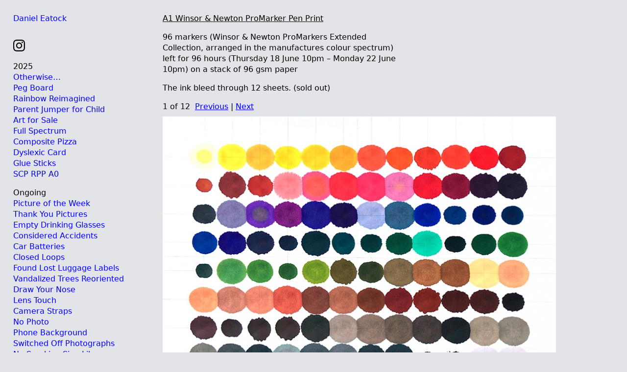

--- FILE ---
content_type: text/html; charset=utf-8
request_url: https://www.eatock.com/2020/a1-promarker-pen-prints/
body_size: 14576
content:
<!doctype html>
<html lang='en-us'>
<head>

<meta charset='utf-8'>
<meta name='viewport' content='width=device-width, initial-scale=1.0, minimum-scale=1.0, maximum-scale=10.0, user-scalable=yes, minimal-ui' />
<title>A1 ProMarker Pen Prints : Daniel Eatock</title>
<meta name='keywords' content="Daniel, Eatock, design, art, inventive, glib, compulsive, questioning, collaborative, whimsical, explorative, conceptual, participatory, paradox, subversive, seeking, open, careful, attune to moments and coincidence, reductive, humorous, thought-provoking, challenging, enthusiastic, unconventional, associative, astute, eccentric, intense, systematic" />
<meta name='description' content="London-based artist Daniel Eatock (born 1975) has a practice shaped by discovery, invention, and an alert sensitivity to coincidence and contradiction." />
<meta name='author' content="Indexhibit" />
<meta name='copyright' content="2019" />
<meta name='Robots' content="INDEX,FOLLOW" />
<meta name='Revisit-after' content="7 Days" />
<meta name='generator' content="Indexhibit" />
<link rel='stylesheet' href='https://www.eatock.com/ndxzsite/default/reset.css?v=2.5.0' type='text/css' />
<link rel='stylesheet' href='https://www.eatock.com/ndxzsite/default/base.css?v=2.5.0' type='text/css' />
<link rel='stylesheet' href='https://www.eatock.com/ndxzsite/default/style.css?v=2.5.0' type='text/css' />
<style type='text/css'> @import url(https://www.eatock.com/ndxzsite/css/social-services.css?v=2.5.0); </style>
<style type='text/css'> @import url(https://www.eatock.com/ndxzsite/css/slideshow.css?v=2.5.0); </style>
<style type='text/css'>
body { background-color: #e3e4e8; }

</style>

<script type='text/javascript' src='https://www.eatock.com/ndxzsite/js/jquery.js?v=2.5.0'></script>
<script type='text/javascript' src='https://www.eatock.com/ndxzsite/js/movement.js?v=2.5.0'></script>
<script type='text/javascript' src='https://www.eatock.com/ndxzsite/js/jquery.slideshow.js?v=2.5.0'></script>
<script type='text/javascript'>
var fade = true;
var baseurl = 'https://www.eatock.com';
var count = 0;
var total = 12;
var img = new Array(7655, 7654, 7656, 7653, 7652, 7651, 7650, 7649, 7648, 7647, 7646, 7645);
var placement = true;
$(function() { $(['rsz_h575_865_7655.jpg', 'rsz_h575_865_7654.jpg', 'rsz_h575_865_7656.jpg', 'rsz_h575_865_7653.jpg', 'rsz_h575_865_7652.jpg', 'rsz_h575_865_7651.jpg', 'rsz_h575_865_7650.jpg', 'rsz_h575_865_7649.jpg', 'rsz_h575_865_7648.jpg', 'rsz_h575_865_7647.jpg', 'rsz_h575_865_7646.jpg', 'rsz_h575_865_7645.jpg']).preload(); });
</script>

<script src='https://www.eatock.com/ndxzsite/default/nav.js'></script>


</head> 
<body class='exhibits section-33 exhibit-865 format-slideshow theme-default'>
<div id='wrapper'>
<div id='index'>
<div class='container'>
<div class='top'>
<div class='top-nav'><h1><a href='/about/daniel-eatock/2/' target='_new'>Daniel Eatock</a></h1>

<p><ul id='social'><li><a href='https://www.instagram.com/eatockdaniel/' target='new'><svg role='img' fill='var(--color)' viewBox='0 0 24 24' xmlns='http://www.w3.org/2000/svg'><title>Instagram icon</title><path d='M12 0C8.74 0 8.333.015 7.053.072 5.775.132 4.905.333 4.14.63c-.789.306-1.459.717-2.126 1.384S.935 3.35.63 4.14C.333 4.905.131 5.775.072 7.053.012 8.333 0 8.74 0 12s.015 3.667.072 4.947c.06 1.277.261 2.148.558 2.913.306.788.717 1.459 1.384 2.126.667.666 1.336 1.079 2.126 1.384.766.296 1.636.499 2.913.558C8.333 23.988 8.74 24 12 24s3.667-.015 4.947-.072c1.277-.06 2.148-.262 2.913-.558.788-.306 1.459-.718 2.126-1.384.666-.667 1.079-1.335 1.384-2.126.296-.765.499-1.636.558-2.913.06-1.28.072-1.687.072-4.947s-.015-3.667-.072-4.947c-.06-1.277-.262-2.149-.558-2.913-.306-.789-.718-1.459-1.384-2.126C21.319 1.347 20.651.935 19.86.63c-.765-.297-1.636-.499-2.913-.558C15.667.012 15.26 0 12 0zm0 2.16c3.203 0 3.585.016 4.85.071 1.17.055 1.805.249 2.227.415.562.217.96.477 1.382.896.419.42.679.819.896 1.381.164.422.36 1.057.413 2.227.057 1.266.07 1.646.07 4.85s-.015 3.585-.074 4.85c-.061 1.17-.256 1.805-.421 2.227-.224.562-.479.96-.899 1.382-.419.419-.824.679-1.38.896-.42.164-1.065.36-2.235.413-1.274.057-1.649.07-4.859.07-3.211 0-3.586-.015-4.859-.074-1.171-.061-1.816-.256-2.236-.421-.569-.224-.96-.479-1.379-.899-.421-.419-.69-.824-.9-1.38-.165-.42-.359-1.065-.42-2.235-.045-1.26-.061-1.649-.061-4.844 0-3.196.016-3.586.061-4.861.061-1.17.255-1.814.42-2.234.21-.57.479-.96.9-1.381.419-.419.81-.689 1.379-.898.42-.166 1.051-.361 2.221-.421 1.275-.045 1.65-.06 4.859-.06l.045.03zm0 3.678c-3.405 0-6.162 2.76-6.162 6.162 0 3.405 2.76 6.162 6.162 6.162 3.405 0 6.162-2.76 6.162-6.162 0-3.405-2.76-6.162-6.162-6.162zM12 16c-2.21 0-4-1.79-4-4s1.79-4 4-4 4 1.79 4 4-1.79 4-4 4zm7.846-10.405c0 .795-.646 1.44-1.44 1.44-.795 0-1.44-.646-1.44-1.44 0-.794.646-1.439 1.44-1.439.793-.001 1.44.645 1.44 1.439z'/></svg></a></li></ul></p>

<!-- <a href="https://www.instagram.com/eatockdaniel/" target="blank"><img src='https://www.eatock.com/files/gimgs/851_instagram.gif' width='36'  /></a> --></div>
<div class='toggle-hold'><a href='#' id='toggle'><i id='toggler' class='icon icon-hamb'></i></a></div>
</div>
<nav><ul class='section' id='section_47'>
<li id='section_title_47'><span id='section_link_47' class='section_title'>2025</span>
<ul>
<li id='exhibit_1024' class='exhibit_title'><a href='https://www.eatock.com/2025/otherwise/'>Otherwise…</a></li>
<li id='exhibit_1023' class='exhibit_title'><a href='https://www.eatock.com/2025/peg-board/'>Peg Board</a></li>
<li id='exhibit_1022' class='exhibit_title'><a href='https://www.eatock.com/2025/rainbow-reimagined/'>Rainbow Reimagined</a></li>
<li id='exhibit_1021' class='exhibit_title'><a href='https://www.eatock.com/2025/parent-jumper-for-child/'>Parent Jumper for Child</a></li>
<li id='exhibit_1016' class='exhibit_title'><a href='https://www.eatock.com/rolling-pin-paintings/art-for-sale/'>Art for Sale</a></li>
<li id='exhibit_1020' class='exhibit_title'><a href='https://www.eatock.com/2025/full-spectrum/'>Full Spectrum</a></li>
<li id='exhibit_1017' class='exhibit_title'><a href='https://www.eatock.com/2025/composite-pizza/'>Composite Pizza</a></li>
<li id='exhibit_1019' class='exhibit_title'><a href='https://www.eatock.com/2025/dyslexic-card/'>Dyslexic Card</a></li>
<li id='exhibit_1018' class='exhibit_title'><a href='https://www.eatock.com/2025/glue-sticks/'>Glue Sticks</a></li>
<li id='exhibit_1014' class='exhibit_title'><a href='https://www.eatock.com/rolling-pin-paintings/scp-rpp-a0/'>SCP RPP A0</a></li>
</ul>
</li>
</ul>
<ul class='section' id='section_27'>
<li id='section_title_27'><span id='section_link_27' class='section_title'>Ongoing</span>
<ul>
<li id='exhibit_183' class='exhibit_title'><a href='https://www.eatock.com/collections/picture-of-the-week/'>Picture of the Week</a></li>
<li id='exhibit_188' class='exhibit_title'><a href='https://www.eatock.com/participate/thank-you-pictures/'>Thank You Pictures</a></li>
<li id='exhibit_366' class='exhibit_title'><a href='https://www.eatock.com/collections/empty-drinking-glasses/'>Empty Drinking Glasses</a></li>
<li id='exhibit_219' class='exhibit_title'><a href='https://www.eatock.com/collections/considered-accidents/'>Considered Accidents</a></li>
<li id='exhibit_182' class='exhibit_title'><a href='https://www.eatock.com/collections/car-batteries/'>Car Batteries</a></li>
<li id='exhibit_361' class='exhibit_title'><a href='https://www.eatock.com/collections/closed-loops/'>Closed Loops</a></li>
<li id='exhibit_454' class='exhibit_title'><a href='https://www.eatock.com/collections/found-lost-luggage-labels/'>Found Lost Luggage Labels</a></li>
<li id='exhibit_197' class='exhibit_title'><a href='https://www.eatock.com/collections/vandalized-trees-reoriented/'>Vandalized Trees Reoriented</a></li>
<li id='exhibit_734' class='exhibit_title'><a href='https://www.eatock.com/participate/draw-your-nose/'>Draw Your Nose</a></li>
<li id='exhibit_496' class='exhibit_title'><a href='https://www.eatock.com/participate/lens-touch/'>Lens Touch</a></li>
<li id='exhibit_184' class='exhibit_title'><a href='https://www.eatock.com/participate/camera-straps/'>Camera Straps</a></li>
<li id='exhibit_306' class='exhibit_title'><a href='https://www.eatock.com/participate/no-photo/'>No Photo</a></li>
<li id='exhibit_586' class='exhibit_title'><a href='https://www.eatock.com/participate/phone-background/'>Phone Background</a></li>
<li id='exhibit_377' class='exhibit_title'><a href='https://www.eatock.com/participate/switched-off-photographs/'>Switched Off Photographs</a></li>
<li id='exhibit_255' class='exhibit_title'><a href='https://www.eatock.com/participate/no-smoking-sign-library/'>No Smoking Sign Library</a></li>
<li id='exhibit_252' class='exhibit_title'><a href='https://www.eatock.com/participate/holley-portraits/'>Holley Portraits</a></li>
<li id='exhibit_198' class='exhibit_title'><a href='https://www.eatock.com/participate/numberswords/'>Numbers/Words</a></li>
</ul>
</li>
</ul>
<ul class='section' id='section_39'>
<li><span id='section_title_39' class='section_title'><a href='https://www.eatock.com/rolling-pin-paintings/' id='section_link_39'>Rolling Pin Paintings</a></span>
<ul>
<li id='exhibit_951' class='exhibit_title'><a href='https://www.eatock.com/2022/large-paintings/'>A0 Wood</a></li>
<li id='exhibit_983' class='exhibit_title'><a href='https://www.eatock.com/rolling-pin-paintings/a1-wood/'>A1 Wood</a></li>
<li id='exhibit_981' class='exhibit_title'><a href='https://www.eatock.com/rolling-pin-paintings/a2-wood/'>A2 Wood</a></li>
<li id='exhibit_982' class='exhibit_title'><a href='https://www.eatock.com/rolling-pin-paintings/a3-wood/'>A3 Wood</a></li>
<li id='exhibit_927' class='exhibit_title'><a href='https://www.eatock.com/2021/rolling-pin-diptchs/'>A4 Wood Diptychs</a></li>
<li id='exhibit_980' class='exhibit_title'><a href='https://www.eatock.com/rolling-pin-paintings/a1-paper/'>A1 Paper</a></li>
<li id='exhibit_986' class='exhibit_title'><a href='https://www.eatock.com/rolling-pin-paintings/a2-paper/'>A2 Paper</a></li>
<li id='exhibit_985' class='exhibit_title'><a href='https://www.eatock.com/rolling-pin-paintings/a3-paper/'>A3 Paper</a></li>
<li id='exhibit_962' class='exhibit_title'><a href='https://www.eatock.com/consultancy/forms-of-colour/'>A4 Paper</a></li>
</ul>
</li>
</ul>
<ul class='section' id='section_40'>
<li id='section_title_40'><span id='section_link_40' class='section_title'>Felt-Tip Prints</span>
<ul>
<li id='exhibit_987' class='exhibit_title'><a href='https://www.eatock.com/felt-tip-prints/a0-beatles/'>A0 Beatles</a></li>
<li id='exhibit_961' class='exhibit_title'><a href='https://www.eatock.com/shop/ref-l25/'>Ref L25</a></li>
<li id='exhibit_960' class='exhibit_title'><a href='https://www.eatock.com/shop/ref-l24/'>Ref L24</a></li>
<li id='exhibit_958' class='exhibit_title'><a href='https://www.eatock.com/shop/ref-l23/'>Ref L23</a></li>
<li id='exhibit_947' class='exhibit_title'><a href='https://www.eatock.com/shop/ref-l18/'>Ref L22</a></li>
<li id='exhibit_957' class='exhibit_title'><a href='https://www.eatock.com/shop/ref-l21/'>Ref L21</a></li>
<li id='exhibit_932' class='exhibit_title'><a href='https://www.eatock.com/shop/sra1-ref-09/'>Ref L19</a></li>
<li id='exhibit_937' class='exhibit_title'><a href='https://www.eatock.com/shop/ref-l15/'>Ref Landscape 1</a></li>
<li id='exhibit_920' class='exhibit_title'><a href='https://www.eatock.com/shop/a1-ref-05/'>A1 Ref 06</a></li>
<li id='exhibit_917' class='exhibit_title'><a href='https://www.eatock.com/shop/a1-4xa3-ref-01/'>A1 (4xA3) Ref 01</a></li>
<li id='exhibit_933' class='exhibit_title'><a href='https://www.eatock.com/shop/felt-tip-print-wac/'>Felt-Tip Print (WAC)</a></li>
</ul>
</li>
</ul>
<ul class='section' id='section_45'>
<li id='section_title_45'><span id='section_link_45' class='section_title'>2024</span>
<ul>
<li id='exhibit_1013' class='exhibit_title'><a href='https://www.eatock.com/2024/black-friday/'>Black Friday</a></li>
<li id='exhibit_1011' class='exhibit_title'><a href='https://www.eatock.com/2024/birthday-calendar/'>Birthday Calendar</a></li>
<li id='exhibit_1010' class='exhibit_title'><a href='https://www.eatock.com/2024/bic-pen-cap/'>Gold Bic Pen Cap</a></li>
<li id='exhibit_1009' class='exhibit_title'><a href='https://www.eatock.com/2024/hiro-ama/'>Hiro Ama</a></li>
<li id='exhibit_1008' class='exhibit_title'><a href='https://www.eatock.com/2024/scp-residency/'>SCP Residency</a></li>
<li id='exhibit_1006' class='exhibit_title'><a href='https://www.eatock.com/2024/back-to-front-earring/'>Back to Front Earring</a></li>
<li id='exhibit_1005' class='exhibit_title'><a href='https://www.eatock.com/2024/flat-earth/'>Flat Earth</a></li>
<li id='exhibit_1004' class='exhibit_title'><a href='https://www.eatock.com/2024/alphabet-poem/'>Alphabet Poem</a></li>
<li id='exhibit_1003' class='exhibit_title'><a href='https://www.eatock.com/2024/risograph-book/'>Risograph Book</a></li>
<li id='exhibit_1001' class='exhibit_title'><a href='https://www.eatock.com/2024/zen-t-shirt/'>Zen T-Shirt</a></li>
<li id='exhibit_1000' class='exhibit_title'><a href='https://www.eatock.com/2024/london/'>London Logo</a></li>
<li id='exhibit_999' class='exhibit_title'><a href='https://www.eatock.com/2024/scp-rpp-a0/'>SCP RPP A0</a></li>
<li id='exhibit_997' class='exhibit_title'><a href='https://www.eatock.com/2024/podium/'>Podium</a></li>
<li id='exhibit_989' class='exhibit_title'><a href='https://www.eatock.com/2024/name-of-colours/'>Name of Colours</a></li>
<li id='exhibit_988' class='exhibit_title'><a href='https://www.eatock.com/2024/record-rainbow/'>Record Rainbow</a></li>
<li id='exhibit_971' class='exhibit_title'><a href='https://www.eatock.com/2024/thank-you-card/'>Thank You Card</a></li>
</ul>
</li>
</ul>
<ul class='section' id='section_44'>
<li id='section_title_44'><span id='section_link_44' class='section_title'>2023</span>
<ul>
<li id='exhibit_994' class='exhibit_title'><a href='https://www.eatock.com/2023/rainbow/'>Rainbow</a></li>
<li id='exhibit_992' class='exhibit_title'><a href='https://www.eatock.com/2023/reravel/'>Reravel</a></li>
<li id='exhibit_990' class='exhibit_title'><a href='https://www.eatock.com/2024/hot-plate/'>Hot Plate</a></li>
<li id='exhibit_991' class='exhibit_title'><a href='https://www.eatock.com/rolling-pin-paintings/l-plate/'>L Plate</a></li>
<li id='exhibit_978' class='exhibit_title'><a href='https://www.eatock.com/rolling-pin-paintings/lbj-label/'>LBJ Label</a></li>
<li id='exhibit_966' class='exhibit_title'><a href='https://www.eatock.com/2023/bf-rolling-pin-paintings/'>Black Friday Rolling Pin Paintings</a></li>
</ul>
</li>
</ul>
<ul class='section' id='section_43'>
<li id='section_title_43'><span id='section_link_43' class='section_title'>2022</span>
<ul>
<li id='exhibit_993' class='exhibit_title'><a href='https://www.eatock.com/2022/christmas-card/'>Christmas Card</a></li>
<li id='exhibit_940' class='exhibit_title'><a href='https://www.eatock.com/2021/black-friday-rolling-pin/'>Black Friday Rolling Pin Paintings</a></li>
<li id='exhibit_977' class='exhibit_title'><a href='https://www.eatock.com/2022/be-like-water/'>Be Like Water</a></li>
<li id='exhibit_946' class='exhibit_title'><a href='https://www.eatock.com/2022/asr-doc/'>ASR Doc.</a></li>
<li id='exhibit_945' class='exhibit_title'><a href='https://www.eatock.com/2022/thend/'>The End</a></li>
<li id='exhibit_931' class='exhibit_title'><a href='https://www.eatock.com/2021/black-marks/'>Black Marks</a></li>
<li id='exhibit_944' class='exhibit_title'><a href='https://www.eatock.com/2022/felt-tip-print/'>Felt-Tip Print</a></li>
<li id='exhibit_942' class='exhibit_title'><a href='https://www.eatock.com/2022/super-spectrum/'>Super Spectrum RPP</a></li>
<li id='exhibit_939' class='exhibit_title'><a href='https://www.eatock.com/shop/super-spectrum/'>Super Spectrum FTP</a></li>
</ul>
</li>
</ul>
<ul class='section' id='section_42'>
<li id='section_title_42'><span id='section_link_42' class='section_title'>2021</span>
<ul>
<li id='exhibit_949' class='exhibit_title'><a href='https://www.eatock.com/2021/flat-pack-box/'>Flat Pack Box</a></li>
<li id='exhibit_941' class='exhibit_title'><a href='https://www.eatock.com/2021/thoughts-on-colour/'>Thoughts on Colour</a></li>
<li id='exhibit_934' class='exhibit_title'><a href='https://www.eatock.com/2021/rolled-squeezed-absorbed/'>Rolled Squeezed Absorbed</a></li>
<li id='exhibit_930' class='exhibit_title'><a href='https://www.eatock.com/2021/a2-pen-prints/'>Folded Pen Prints</a></li>
<li id='exhibit_901' class='exhibit_title'><a href='https://www.eatock.com/2020/a2-promarker-pen-prints/'>A2 ProMarker Pen Prints</a></li>
</ul>
</li>
</ul>
<ul class='section active_section' id='section_33'>
<li id='section_title_33'><span id='section_link_33' class='section_title'>2020</span>
<ul>
<li id='exhibit_919' class='exhibit_title'><a href='https://www.eatock.com/2020/100-marks/'>100 Marks</a></li>
<li id='exhibit_918' class='exhibit_title'><a href='https://www.eatock.com/2020/rehearsal-for-an-exhibition/'>Rehearsal for an exhibition…</a></li>
<li id='exhibit_907' class='exhibit_title'><a href='https://www.eatock.com/2020/folded-pen-drawings/'>Folded Pen Drawing Prints</a></li>
<li id='exhibit_903' class='exhibit_title'><a href='https://www.eatock.com/2020/envelope-felt-tip-pen-work/'>Envelope Felt-Tip Pen Work</a></li>
<li id='exhibit_902' class='exhibit_title'><a href='https://www.eatock.com/2020/sixty-circles/'>Sixty Circles</a></li>
<li id='exhibit_904' class='exhibit_title'><a href='https://www.eatock.com/2020/diameter-ditto/'>Diameter Ditto</a></li>
<li id='exhibit_905' class='exhibit_title'><a href='https://www.eatock.com/2020/3600-circles/'>3600 Circles</a></li>
<li id='exhibit_865' class='exhibit_title active'><a href='https://www.eatock.com/2020/a1-promarker-pen-prints/'>A1 ProMarker Pen Prints</a></li>
<li id='exhibit_863' class='exhibit_title'><a href='https://www.eatock.com/shop/home-school/'>Home School</a></li>
</ul>
</li>
</ul>
<ul class='section' id='section_32'>
<li><span id='section_title_32' class='section_title'><a href='https://www.eatock.com/2019/' id='section_link_32'>2019</a></span>
<ul>
<li id='exhibit_996' class='exhibit_title'><a href='https://www.eatock.com/2019/christmas-card/'>Christmas Card</a></li>
<li id='exhibit_837' class='exhibit_title'><a href='https://www.eatock.com/2019/reflectometric/'>Reflectometric</a></li>
<li id='exhibit_806' class='exhibit_title'><a href='https://www.eatock.com/2019/clip-framed-paint/'>Clip Framed Paint</a></li>
<li id='exhibit_849' class='exhibit_title'><a href='https://www.eatock.com/2019/four-of-six-sides/'>Four of Six Sides</a></li>
<li id='exhibit_847' class='exhibit_title'><a href='https://www.eatock.com/2019/reflectasymmetric-prints/'>Reflectasymmetric Prints</a></li>
<li id='exhibit_843' class='exhibit_title'><a href='https://www.eatock.com/2019/dear-vans/'>Dear Vans</a></li>
<li id='exhibit_838' class='exhibit_title'><a href='https://www.eatock.com/2019/brno-biennial-2020/'>29th Brno Biennial</a></li>
<li id='exhibit_834' class='exhibit_title'><a href='https://www.eatock.com/2019/earth/'>Earth</a></li>
<li id='exhibit_833' class='exhibit_title'><a href='https://www.eatock.com/2019/toilet-paper/'>Toilettenpapier</a></li>
<li id='exhibit_831' class='exhibit_title'><a href='https://www.eatock.com/2019/tv-ident-additions/'>TV Ident Additions</a></li>
<li id='exhibit_813' class='exhibit_title'><a href='https://www.eatock.com/2019/territorial-pissings-/'>Pen Paintings</a></li>
<li id='exhibit_810' class='exhibit_title'><a href='https://www.eatock.com/2019/pen-prints/'>Pen Prints (out-takes)</a></li>
<li id='exhibit_741' class='exhibit_title'><a href='https://www.eatock.com/2019/red-brick-pebbles/'>Red Brick Pebbles</a></li>
<li id='exhibit_738' class='exhibit_title'><a href='https://www.eatock.com/2019/shackleton-2020/'>Shackleton 2020</a></li>
<li id='exhibit_737' class='exhibit_title'><a href='https://www.eatock.com/2019/dear-bbc/'>Dear BBC</a></li>
<li id='exhibit_733' class='exhibit_title'><a href='https://www.eatock.com/2014/colour-swatch/'>Dear Swatch</a></li>
<li id='exhibit_736' class='exhibit_title'><a href='https://www.eatock.com/2019/exhibition-title-graphic/'>Exhibition Title Graphic</a></li>
<li id='exhibit_735' class='exhibit_title'><a href='https://www.eatock.com/2019/rollrollrollrolled/'>Roll–Roll–Roll–Rolled</a></li>
<li id='exhibit_732' class='exhibit_title'><a href='https://www.eatock.com/2019/stick-the-blob-of-blu-tack-back-on-and-leave-it/'>Stick the blob of Blu Tack back on and leave it</a></li>
<li id='exhibit_730' class='exhibit_title'><a href='https://www.eatock.com/2019/shelves-supported-by-the-objects-they-bear-2/'>Shelves Supported by the Objects they Bear (#2)</a></li>
<li id='exhibit_729' class='exhibit_title'><a href='https://www.eatock.com/2019/frame-rubbing/'>Frame Rubbing</a></li>
</ul>
</li>
</ul>
<ul class='section' id='section_31'>
<li><span id='section_title_31' class='section_title'><a href='https://www.eatock.com/2018/' id='section_link_31'>2018</a></span>
<ul>
<li id='exhibit_828' class='exhibit_title'><a href='https://www.eatock.com/2018/exhibition-catalogue-2/'>Exhibition Catalogue 2</a></li>
<li id='exhibit_724' class='exhibit_title'><a href='https://www.eatock.com/2018/dear-channel-4/'>Dear Channel 4</a></li>
<li id='exhibit_708' class='exhibit_title'><a href='https://www.eatock.com/2018/dear-apple/'>Dear Apple</a></li>
<li id='exhibit_709' class='exhibit_title'><a href='https://www.eatock.com/2018/dear-ikea/'>Dear Ikea</a></li>
<li id='exhibit_725' class='exhibit_title'><a href='https://www.eatock.com/2018/poured-dry/'>Poured Dry</a></li>
<li id='exhibit_727' class='exhibit_title'><a href='https://www.eatock.com/2014/love-hate/'>Love Hate</a></li>
<li id='exhibit_723' class='exhibit_title'><a href='https://www.eatock.com/2018/level-cup/'>Level Cup</a></li>
<li id='exhibit_722' class='exhibit_title'><a href='https://www.eatock.com/2018/push-pull/'>Push Pull</a></li>
<li id='exhibit_721' class='exhibit_title'><a href='https://www.eatock.com/2018/measuring-cup/'>Measuring Cup</a></li>
<li id='exhibit_720' class='exhibit_title'><a href='https://www.eatock.com/2018/larsson-ikea-shelf/'>Larsson IKEA Shelf</a></li>
<li id='exhibit_719' class='exhibit_title'><a href='https://www.eatock.com/2018/toilet-paper/'>Toilet Paper</a></li>
<li id='exhibit_718' class='exhibit_title'><a href='https://www.eatock.com/2018/ideal-geometry-of-periodic-entanglements/'>Ideal geometry of periodic entanglements</a></li>
<li id='exhibit_717' class='exhibit_title'><a href='https://www.eatock.com/2018/sellotape/'>Sellotape</a></li>
<li id='exhibit_716' class='exhibit_title'><a href='https://www.eatock.com/2018/pen-painting/'>Even in his Youth</a></li>
<li id='exhibit_715' class='exhibit_title'><a href='https://www.eatock.com/2018/a-roof-box-to-a-car-is-what-a-shed-is-to-a-house/'>A roof box to a car is what a shed is to a house</a></li>
<li id='exhibit_714' class='exhibit_title'><a href='https://www.eatock.com/2018/8-divided-in-two--3/'>8 Divided in Two = 3</a></li>
<li id='exhibit_713' class='exhibit_title'><a href='https://www.eatock.com/2018/circle-in-two/'>Circle in Two</a></li>
<li id='exhibit_712' class='exhibit_title'><a href='https://www.eatock.com/2014/staedtler-textsurfer-classic/'>Milk It</a></li>
<li id='exhibit_711' class='exhibit_title'><a href='https://www.eatock.com/2018/visible-vehicle-repair/'>Visible Vehicle Repair</a></li>
<li id='exhibit_710' class='exhibit_title'><a href='https://www.eatock.com/2018/lcd-rain-drops/'>LCD Rain Drops</a></li>
<li id='exhibit_706' class='exhibit_title'><a href='https://www.eatock.com/2018/life-saver-emoji/'>Life Saver Emoji</a></li>
<li id='exhibit_707' class='exhibit_title'><a href='https://www.eatock.com/2018/rocket-to-the-moon/'>Rocket to the Moon</a></li>
</ul>
</li>
</ul>
<ul class='section' id='section_30'>
<li><span id='section_title_30' class='section_title'><a href='https://www.eatock.com/2017/' id='section_link_30'>2017</a></span>
<ul>
<li id='exhibit_701' class='exhibit_title'><a href='https://www.eatock.com/books/visible-vehicle-repairs/'>Visible Vehicle Repairs</a></li>
<li id='exhibit_705' class='exhibit_title'><a href='https://www.eatock.com/2018/exhibition-catalogue/'>Exhibition Catalogue</a></li>
<li id='exhibit_703' class='exhibit_title'><a href='https://www.eatock.com/2017/reflect/'>Reflect</a></li>
<li id='exhibit_704' class='exhibit_title'><a href='https://www.eatock.com/2017/letter-footer/'>Letter Footer</a></li>
<li id='exhibit_702' class='exhibit_title'><a href='https://www.eatock.com/2017/we-are-not-in-theeu/'>we-are-not-in-the.eu</a></li>
<li id='exhibit_700' class='exhibit_title'><a href='https://www.eatock.com/2017/uninverse/'>Uninverse</a></li>
</ul>
</li>
</ul>
<ul class='section' id='section_29'>
<li id='section_title_29'><span id='section_link_29' class='section_title'>2016</span>
<ul>
<li id='exhibit_694' class='exhibit_title'><a href='https://www.eatock.com/books/reflections/'>Reflections</a></li>
<li id='exhibit_776' class='exhibit_title'><a href='https://www.eatock.com/editionsand-multiples/spray-can-sprayed-with-its-own-contents/'>Spray Can Sprayed With Its Own Contents</a></li>
<li id='exhibit_817' class='exhibit_title'><a href='https://www.eatock.com/2016/interview/'>Interview</a></li>
<li id='exhibit_728' class='exhibit_title'><a href='https://www.eatock.com/2016/christmas-card/'>Christmas Card</a></li>
<li id='exhibit_696' class='exhibit_title'><a href='https://www.eatock.com/2016/apple-bite/'>Apple Bite</a></li>
<li id='exhibit_695' class='exhibit_title'><a href='https://www.eatock.com/2016/apple-on-a-tree-on-a-plinth/'>Apple On A Tree On A Plinth</a></li>
<li id='exhibit_693' class='exhibit_title'><a href='https://www.eatock.com/2016/pen-tests/'>Pen Tests</a></li>
<li id='exhibit_692' class='exhibit_title'><a href='https://www.eatock.com/2016/constellation-earth/'>Constellation Earth</a></li>
<li id='exhibit_691' class='exhibit_title'><a href='https://www.eatock.com/2016/level/'>level</a></li>
<li id='exhibit_805' class='exhibit_title'><a href='https://www.eatock.com/2016/empyre/'>Empyre</a></li>
<li id='exhibit_689' class='exhibit_title'><a href='https://www.eatock.com/2016/lp/'>L∞p</a></li>
<li id='exhibit_686' class='exhibit_title'><a href='https://www.eatock.com/2016/laus-poster/'>Laus Poster</a></li>
</ul>
</li>
</ul>
<ul class='section' id='section_28'>
<li id='section_title_28'><span id='section_link_28' class='section_title'>2015</span>
<ul>
<li id='exhibit_687' class='exhibit_title'><a href='https://www.eatock.com/2015/caption-poster/'>Caption Poster</a></li>
<li id='exhibit_688' class='exhibit_title'><a href='https://www.eatock.com/2015/bowls/'>Bowls</a></li>
<li id='exhibit_681' class='exhibit_title'><a href='https://www.eatock.com/2015/gallery-wall-paint/'>Gallery Wall Paint</a></li>
<li id='exhibit_680' class='exhibit_title'><a href='https://www.eatock.com/2015/reframe/'>Reframe</a></li>
<li id='exhibit_684' class='exhibit_title'><a href='https://www.eatock.com/2015/display-poster/'>Display Poster</a></li>
<li id='exhibit_683' class='exhibit_title'><a href='https://www.eatock.com/2015/nesting-plinths/'>Nesting Plinths</a></li>
<li id='exhibit_682' class='exhibit_title'><a href='https://www.eatock.com/2015/donation-stack/'>Donation Stack</a></li>
<li id='exhibit_679' class='exhibit_title'><a href='https://www.eatock.com/2015/front-door/'>Front Door</a></li>
<li id='exhibit_678' class='exhibit_title'><a href='https://www.eatock.com/2015/facade-clock/'>Façade Clock</a></li>
<li id='exhibit_677' class='exhibit_title'><a href='https://www.eatock.com/2015/show-invitation/'>Show Invitation</a></li>
<li id='exhibit_676' class='exhibit_title'><a href='https://www.eatock.com/2015/exhibition-title-graphic/'>Exhibition Title Graphic</a></li>
<li id='exhibit_675' class='exhibit_title'><a href='https://www.eatock.com/2015/flag/'>Flag</a></li>
<li id='exhibit_674' class='exhibit_title'><a href='https://www.eatock.com/2015/piedistallo-cestino/'>Piedistallo Cestino</a></li>
<li id='exhibit_669' class='exhibit_title'><a href='https://www.eatock.com/2015/slide-projector/'>Slide Projector</a></li>
<li id='exhibit_667' class='exhibit_title'><a href='https://www.eatock.com/2015/pen-paintings/'>Pen Paintings</a></li>
</ul>
</li>
</ul>
<ul class='section' id='section_26'>
<li id='section_title_26'><span id='section_link_26' class='section_title'>2014</span>
<ul>
<li id='exhibit_698' class='exhibit_title'><a href='https://www.eatock.com/books/pens-paper/'>Pens Paper</a></li>
<li id='exhibit_824' class='exhibit_title'><a href='https://www.eatock.com/2014/htc-m8-tvc-backstory/'>HTC M8 TVC Backstory</a></li>
<li id='exhibit_646' class='exhibit_title'><a href='https://www.eatock.com/2014/composite-fly-poster/'>Composite Fly Poster</a></li>
<li id='exhibit_653' class='exhibit_title'><a href='https://www.eatock.com/2014/tape-coil/'>Tape Coils</a></li>
<li id='exhibit_647' class='exhibit_title'><a href='https://www.eatock.com/2014/double-yellow-jersey/'>Double Yellow Jersey</a></li>
<li id='exhibit_649' class='exhibit_title'><a href='https://www.eatock.com/2014/10-x-poster/'>10 x Poster</a></li>
<li id='exhibit_637' class='exhibit_title'><a href='https://www.eatock.com/2014/33rpm/'>33rpm</a></li>
<li id='exhibit_636' class='exhibit_title'><a href='https://www.eatock.com/2014/perforated-stamp/'>Dear Royal Mail</a></li>
<li id='exhibit_635' class='exhibit_title'><a href='https://www.eatock.com/2014/composite-print/'>Composite Print</a></li>
<li id='exhibit_634' class='exhibit_title'><a href='https://www.eatock.com/2014/paper-clip/'>Paper Clip</a></li>
<li id='exhibit_633' class='exhibit_title'><a href='https://www.eatock.com/2014/unanswered-questions/'>Question the Brief</a></li>
</ul>
</li>
</ul>
<ul class='section' id='section_9'>
<li id='section_title_9'><span id='section_link_9' class='section_title'>2013</span>
<ul>
<li id='exhibit_631' class='exhibit_title'><a href='https://www.eatock.com/books/earth-bound-sky-bound-2/'>Earth Bound Sky Bound (#2)</a></li>
<li id='exhibit_672' class='exhibit_title'><a href='https://www.eatock.com/2013/minute-circle/'>Minute Circle</a></li>
<li id='exhibit_671' class='exhibit_title'><a href='https://www.eatock.com/2013/hour-circle/'>Hour Circle</a></li>
<li id='exhibit_630' class='exhibit_title'><a href='https://www.eatock.com/2013/apron/'>Tie Dye Apron</a></li>
<li id='exhibit_629' class='exhibit_title'><a href='https://www.eatock.com/2013/christmas-card/'>Christmas Card</a></li>
<li id='exhibit_615' class='exhibit_title'><a href='https://www.eatock.com/2013/an-empty-room-the-sequel/'>An Empty Room: The Sequel*</a></li>
<li id='exhibit_620' class='exhibit_title'><a href='https://www.eatock.com/2013/show-invitation/'>*Show Invitation</a></li>
<li id='exhibit_619' class='exhibit_title'><a href='https://www.eatock.com/2013/exhibition-title-graphic/'>*Exhibition Title Graphic</a></li>
<li id='exhibit_621' class='exhibit_title'><a href='https://www.eatock.com/2013/didactic-wall-captions/'>*Didactic Wall Captions</a></li>
<li id='exhibit_618' class='exhibit_title'><a href='https://www.eatock.com/2013/gallery-wall-painted-with-leftover-paint/'>*Wall Painted with Leftover Paint</a></li>
<li id='exhibit_625' class='exhibit_title'><a href='https://www.eatock.com/2013/leftover-paint-canned/'>*Leftover Paint Canned</a></li>
<li id='exhibit_616' class='exhibit_title'><a href='https://www.eatock.com/2013/floating-wall-shelves/'>*Floating Wall Shelves</a></li>
<li id='exhibit_617' class='exhibit_title'><a href='https://www.eatock.com/2013/leveller-shelves/'>*Leveller Shelves</a></li>
<li id='exhibit_622' class='exhibit_title'><a href='https://www.eatock.com/2013/counterfeit-frame/'>*Counterfeit Frame</a></li>
<li id='exhibit_623' class='exhibit_title'><a href='https://www.eatock.com/2013/pedestal-props/'>*Pedestal Props</a></li>
<li id='exhibit_624' class='exhibit_title'><a href='https://www.eatock.com/2013/repeat-print/'>*Repeat Print</a></li>
<li id='exhibit_626' class='exhibit_title'><a href='https://www.eatock.com/2013/snapshots-captured/'>*Snapshots Captured</a></li>
<li id='exhibit_613' class='exhibit_title'><a href='https://www.eatock.com/2013/the-emperors-new-flag/'>The Emperor’s New Flag</a></li>
<li id='exhibit_611' class='exhibit_title'><a href='https://www.eatock.com/2013/hawaiian-scarf/'>Hawaiian Scarf</a></li>
<li id='exhibit_610' class='exhibit_title'><a href='https://www.eatock.com/2013/large-glass/'>Large Glass</a></li>
<li id='exhibit_609' class='exhibit_title'><a href='https://www.eatock.com/2013/architecture/'>Portraits</a></li>
<li id='exhibit_607' class='exhibit_title'><a href='https://www.eatock.com/2013/clip-frame-configuration/'>Clip Frame Configuration</a></li>
<li id='exhibit_606' class='exhibit_title'><a href='https://www.eatock.com/2013/postcard-rack/'>Postcard Display Racks</a></li>
<li id='exhibit_604' class='exhibit_title'><a href='https://www.eatock.com/2013/2/'>2</a></li>
<li id='exhibit_603' class='exhibit_title'><a href='https://www.eatock.com/2013/harmonica--compressed-air/'>Harmonica + Compressed Air</a></li>
<li id='exhibit_602' class='exhibit_title'><a href='https://www.eatock.com/2013/air-horn--wind-chime/'>Air horn + Wind Chime</a></li>
<li id='exhibit_600' class='exhibit_title'><a href='https://www.eatock.com/projects/'>∞</a></li>
<li id='exhibit_599' class='exhibit_title'><a href='https://www.eatock.com/projects/bbc-masterlogo/'>Tip of the Iceberg</a></li>
<li id='exhibit_598' class='exhibit_title'><a href='https://www.eatock.com/projects/suspense-laughter-amazement/'>Amazement Laughter Suspense</a></li>
<li id='exhibit_595' class='exhibit_title'><a href='https://www.eatock.com/projects/clip-frame-landscape/'>Clip Frame Landscape</a></li>
<li id='exhibit_594' class='exhibit_title'><a href='https://www.eatock.com/projects/timbre-en-caoutchouc/'>Timbre en caoutchouc</a></li>
<li id='exhibit_593' class='exhibit_title'><a href='https://www.eatock.com/projects/droste-echo/'>Droste Effect</a></li>
<li id='exhibit_592' class='exhibit_title'><a href='https://www.eatock.com/2013/almost-matches/'>Almost Matches</a></li>
<li id='exhibit_591' class='exhibit_title'><a href='https://www.eatock.com/projects/new-shape/'>Cadbury Dairy Milk</a></li>
<li id='exhibit_590' class='exhibit_title'><a href='https://www.eatock.com/projects/lego-brick/'>Lego Brick</a></li>
<li id='exhibit_589' class='exhibit_title'><a href='https://www.eatock.com/projects/utilitarian-poster-reset/'>Utilitarian Poster Reset</a></li>
<li id='exhibit_588' class='exhibit_title'><a href='https://www.eatock.com/projects/mortar-brick/'>Mortar Brick</a></li>
<li id='exhibit_587' class='exhibit_title'><a href='https://www.eatock.com/projects/postcard-back-formations/'>Postcard Back Formations</a></li>
</ul>
</li>
</ul>
<ul class='section' id='section_10'>
<li id='section_title_10'><span id='section_link_10' class='section_title'>2012</span>
<ul>
<li id='exhibit_783' class='exhibit_title'><a href='https://www.eatock.com/books/one--1-partial-repetitions--integral-impermanenc/'>One + 1</a></li>
<li id='exhibit_668' class='exhibit_title'><a href='https://www.eatock.com/2014/one--1/'>One plus One</a></li>
<li id='exhibit_583' class='exhibit_title'><a href='https://www.eatock.com/projects/isdp-pd/'>Record Drawings</a></li>
<li id='exhibit_582' class='exhibit_title'><a href='https://www.eatock.com/projects/60-seconds-photographed/'>60 Seconds Photographed</a></li>
<li id='exhibit_579' class='exhibit_title'><a href='https://www.eatock.com/2012/card-card-card-card-card/'>Card Card Card Card Card</a></li>
<li id='exhibit_578' class='exhibit_title'><a href='https://www.eatock.com/projects/google-logo/'>London Olympic Regeneration Logo</a></li>
<li id='exhibit_577' class='exhibit_title'><a href='https://www.eatock.com/2012/100000/'>Hundred Thousand, Hundreds & Thousands</a></li>
<li id='exhibit_576' class='exhibit_title'><a href='https://www.eatock.com/projects/apple-bite/'>Apple Bite</a></li>
<li id='exhibit_571' class='exhibit_title'><a href='https://www.eatock.com/projects/one-hour-circle/'>One Hour Circle</a></li>
<li id='exhibit_570' class='exhibit_title'><a href='https://www.eatock.com/projects/one-minute-circles/2/'>One Minute Circle</a></li>
<li id='exhibit_569' class='exhibit_title'><a href='https://www.eatock.com/projects/one-second-circles-drawn-for-one-minute-/'>Sixty, Second Circles</a></li>
<li id='exhibit_557' class='exhibit_title'><a href='https://www.eatock.com/projects/revolution-eclips/'>Revolution Eclipse</a></li>
<li id='exhibit_529' class='exhibit_title'><a href='https://www.eatock.com/projects/one-hour-circle-painting/'>One Hour Circle Painting</a></li>
</ul>
</li>
</ul>
<ul class='section' id='section_11'>
<li id='section_title_11'><span id='section_link_11' class='section_title'>2011</span>
<ul>
<li id='exhibit_670' class='exhibit_title'><a href='https://www.eatock.com/editionsand-multiples/marker-marks/'>Marker Marks</a></li>
<li id='exhibit_520' class='exhibit_title'><a href='https://www.eatock.com/books/earth-bound-sky-bound/'>Earth Bound Sky Bound</a></li>
<li id='exhibit_652' class='exhibit_title'><a href='https://www.eatock.com/editionsand-multiples/untitled-beatles-poster-3/'>Untitled Beatles Poster (#3)</a></li>
<li id='exhibit_528' class='exhibit_title'><a href='https://www.eatock.com/projects/christmas-tree/'>Christmas Tree</a></li>
<li id='exhibit_527' class='exhibit_title'><a href='https://www.eatock.com/projects/felt-tip-print-diptych/'>Felt Tip Print (diptych)</a></li>
<li id='exhibit_524' class='exhibit_title'><a href='https://www.eatock.com/projects/walker-price-label-gift-wrap/'>Walker Price Label Gift Wrap</a></li>
<li id='exhibit_523' class='exhibit_title'><a href='https://www.eatock.com/projects/pen-prints/'>Pen Prints</a></li>
<li id='exhibit_522' class='exhibit_title'><a href='https://www.eatock.com/projects/kitchen-shelves-extended-and-suppor/'>Kitchen Cupboard Shelves</a></li>
<li id='exhibit_515' class='exhibit_title'><a href='https://www.eatock.com/projects/fire-extinguisher/'>Fire Extinguisher</a></li>
<li id='exhibit_516' class='exhibit_title'><a href='https://www.eatock.com/2011/rgb-transition/'>RGB Transition</a></li>
<li id='exhibit_526' class='exhibit_title'><a href='https://www.eatock.com/projects/vacuum-cleaner/'>Vacuum Cleaner</a></li>
<li id='exhibit_525' class='exhibit_title'><a href='https://www.eatock.com/projects/pedal-bin/'>Pedal Bin</a></li>
<li id='exhibit_514' class='exhibit_title'><a href='https://www.eatock.com/projects/shovel/'>Shovel</a></li>
<li id='exhibit_502' class='exhibit_title'><a href='https://www.eatock.com/projects/unicycle--stabilisers/'>Unicycle & Stabilisers</a></li>
<li id='exhibit_507' class='exhibit_title'><a href='https://www.eatock.com/projects/processed-potatoes/'>Processed Potatoes</a></li>
<li id='exhibit_506' class='exhibit_title'><a href='https://www.eatock.com/projects/set-square-cubed/'>Set Square Cubed</a></li>
<li id='exhibit_501' class='exhibit_title'><a href='https://www.eatock.com/projects/no-photo-signs/'>No Photo Signs</a></li>
<li id='exhibit_498' class='exhibit_title'><a href='https://www.eatock.com/2011/one-mile-talk/'>One Mile Talk</a></li>
<li id='exhibit_521' class='exhibit_title'><a href='https://www.eatock.com/projects/away-mail-postcards/'>Away Mail Postcards</a></li>
<li id='exhibit_495' class='exhibit_title'><a href='https://www.eatock.com/projects/one-hour-circles/'>One Hour Circles</a></li>
</ul>
</li>
</ul>
<ul class='section' id='section_12'>
<li id='section_title_12'><span id='section_link_12' class='section_title'>2010</span>
<ul>
<li id='exhibit_471' class='exhibit_title'><a href='https://www.eatock.com/editionsand-multiples/one-pin-notice/'>One Pin Notice</a></li>
<li id='exhibit_489' class='exhibit_title'><a href='https://www.eatock.com/2010/technical-drawing/'>Technical Drawing</a></li>
<li id='exhibit_488' class='exhibit_title'><a href='https://www.eatock.com/2010/inside-out/'>Inside Out</a></li>
<li id='exhibit_485' class='exhibit_title'><a href='https://www.eatock.com/2010/performing-circles/'>Per/forming Circles</a></li>
<li id='exhibit_484' class='exhibit_title'><a href='https://www.eatock.com/2010/burnout-circle-drawing/'>Burnout Circle Drawing</a></li>
<li id='exhibit_479' class='exhibit_title'><a href='https://www.eatock.com/2010/one-minute-circles/'>One Minute Circles</a></li>
<li id='exhibit_482' class='exhibit_title'><a href='https://www.eatock.com/2010/one-minute-circle-painting/'>One Minute Circle Painting</a></li>
<li id='exhibit_481' class='exhibit_title'><a href='https://www.eatock.com/2010/excuse-our-appearance/'>Excuse Our Appearance</a></li>
<li id='exhibit_518' class='exhibit_title'><a href='https://www.eatock.com/2010/permutations/'>Permutations</a></li>
<li id='exhibit_480' class='exhibit_title'><a href='https://www.eatock.com/2010/spray-can-sprayed-with-its-own-contents/'>Spray Can Sprayed With Its Own Contents</a></li>
<li id='exhibit_483' class='exhibit_title'><a href='https://www.eatock.com/2010/whiteboard/'>Whiteboard</a></li>
<li id='exhibit_478' class='exhibit_title'><a href='https://www.eatock.com/2010/tree-diptych/'>Tree (diptych)</a></li>
<li id='exhibit_477' class='exhibit_title'><a href='https://www.eatock.com/2010/book-shelf/'>Book Shelf</a></li>
<li id='exhibit_468' class='exhibit_title'><a href='https://www.eatock.com/2010/arranged-around/'>Arranged around…</a></li>
<li id='exhibit_475' class='exhibit_title'><a href='https://www.eatock.com/2010/lean-composition-two/'>Lean Composition Two</a></li>
<li id='exhibit_474' class='exhibit_title'><a href='https://www.eatock.com/2010/lean-composition-one/'>Lean Composition One</a></li>
<li id='exhibit_473' class='exhibit_title'><a href='https://www.eatock.com/2010/extra-blank/'>Extra Blank</a></li>
<li id='exhibit_469' class='exhibit_title'><a href='https://www.eatock.com/2010/audacious-postcard/'>Audacious Postcard</a></li>
<li id='exhibit_503' class='exhibit_title'><a href='https://www.eatock.com/2010/utilitarian-greeting-cards-third-edition/'>Utilitarian Greeting Cards (third edition)</a></li>
<li id='exhibit_470' class='exhibit_title'><a href='https://www.eatock.com/2010/utilitarian-poster-rearranged/'>Utilitarian Poster Rearranged</a></li>
<li id='exhibit_467' class='exhibit_title'><a href='https://www.eatock.com/2010/adhesive-tape-cascade/'>Adhesive Tape Cascade</a></li>
<li id='exhibit_462' class='exhibit_title'><a href='https://www.eatock.com/2010/wall-shelves/'>Wall Shelves</a></li>
<li id='exhibit_517' class='exhibit_title'><a href='https://www.eatock.com/2010/94-blank-spreads/'>94 Blank Spreads</a></li>
<li id='exhibit_460' class='exhibit_title'><a href='https://www.eatock.com/2010/do-not-touch-counter-balanced-table/'>Do Not Touch (counter balanced table)</a></li>
<li id='exhibit_459' class='exhibit_title'><a href='https://www.eatock.com/2010/fall-and-rise/'>Fall and Rise</a></li>
<li id='exhibit_458' class='exhibit_title'><a href='https://www.eatock.com/2010/shelves-supported-by-the-objects-they-bear/'>Shelves Supported by the Objects they Bear</a></li>
</ul>
</li>
</ul>
<ul class='section' id='section_13'>
<li id='section_title_13'><span id='section_link_13' class='section_title'>2009</span>
<ul>
<li id='exhibit_383' class='exhibit_title'><a href='https://www.eatock.com/books/concetto-spaziale/'>Concetto Spaziale</a></li>
<li id='exhibit_387' class='exhibit_title'><a href='https://www.eatock.com/projects/smallest-ton/'>Smallest Tonne</a></li>
<li id='exhibit_499' class='exhibit_title'><a href='https://www.eatock.com/projects/canal/'>Canal+</a></li>
<li id='exhibit_382' class='exhibit_title'><a href='https://www.eatock.com/projects/switched-off/'>On–Off</a></li>
<li id='exhibit_444' class='exhibit_title'><a href='https://www.eatock.com/projects/two-tables/'>Table Arrangements</a></li>
<li id='exhibit_386' class='exhibit_title'><a href='https://www.eatock.com/projects/platinum-neckclasp/'>Platinum Neckclasp</a></li>
<li id='exhibit_455' class='exhibit_title'><a href='https://www.eatock.com/projects/clip-frame-permutations/'>Clip-frame Permutations</a></li>
<li id='exhibit_446' class='exhibit_title'><a href='https://www.eatock.com/projects/painting-palettes/'>Painting Palettes</a></li>
<li id='exhibit_447' class='exhibit_title'><a href='https://www.eatock.com/projects/two-pounds-of-wet-clay/'>Two Pounds of Wet Clay</a></li>
<li id='exhibit_393' class='exhibit_title'><a href='https://www.eatock.com/projects/switch-the-dark-off/'>Switch the Dark Off</a></li>
<li id='exhibit_394' class='exhibit_title'><a href='https://www.eatock.com/projects/aerial-view/'>Aerial View</a></li>
<li id='exhibit_392' class='exhibit_title'><a href='https://www.eatock.com/projects/do-not-touch-counterweighted-safety-stanchion/'>Balanced Safety Stanchion</a></li>
<li id='exhibit_448' class='exhibit_title'><a href='https://www.eatock.com/projects/convergent-streams/'>Convergent Streams</a></li>
<li id='exhibit_391' class='exhibit_title'><a href='https://www.eatock.com/projects/price-tag-gift-wrap--gift-exchange/'>Price-Tag Gift Wrap & Gift Exchange</a></li>
<li id='exhibit_390' class='exhibit_title'><a href='https://www.eatock.com/projects/pedestals-stacked--balanced/'>Pedestals Stacked & Balanced</a></li>
<li id='exhibit_381' class='exhibit_title'><a href='https://www.eatock.com/projects/resting-on-both-surfaces/'>Resting on Both Surfaces</a></li>
<li id='exhibit_378' class='exhibit_title'><a href='https://www.eatock.com/projects/proportional-frame-calculator/'>Proportional Frame Calculator</a></li>
<li id='exhibit_380' class='exhibit_title'><a href='https://www.eatock.com/projects/display-book-shelf/'>Display Book Shelf</a></li>
<li id='exhibit_376' class='exhibit_title'><a href='https://www.eatock.com/projects/gold-bic-pen-cap/'>Gold Bic Pen Cap</a></li>
<li id='exhibit_375' class='exhibit_title'><a href='https://www.eatock.com/projects/big-brother-10-logo/'>Big Brother 10</a></li>
<li id='exhibit_374' class='exhibit_title'><a href='https://www.eatock.com/projects/we-have-iuav-part-2/2/'>We Have IUAV (part 2)</a></li>
<li id='exhibit_371' class='exhibit_title'><a href='https://www.eatock.com/projects/brawn-gp-livery-proposal/'>Dear Braun</a></li>
<li id='exhibit_367' class='exhibit_title'><a href='https://www.eatock.com/projects/tops/'>Tops</a></li>
<li id='exhibit_365' class='exhibit_title'><a href='https://www.eatock.com/projects/up--down/'>Rise and Fall</a></li>
<li id='exhibit_369' class='exhibit_title'><a href='https://www.eatock.com/projects/everything-heinz/'>Everything Heinz</a></li>
<li id='exhibit_368' class='exhibit_title'><a href='https://www.eatock.com/projects/graphic-color-chart/'>Faded Color Chart</a></li>
<li id='exhibit_364' class='exhibit_title'><a href='https://www.eatock.com/projects/alt-02-olympic-2012-logo/'>Alt. 02 Olympic 2012 Logo</a></li>
<li id='exhibit_358' class='exhibit_title'><a href='https://www.eatock.com/projects/how-very-tokyo/'>How Very Tokyo</a></li>
<li id='exhibit_389' class='exhibit_title'><a href='https://www.eatock.com/projects/misc-bits/'>Misc. Bits</a></li>
</ul>
</li>
</ul>
<ul class='section' id='section_14'>
<li id='section_title_14'><span id='section_link_14' class='section_title'>2008</span>
<ul>
<li id='exhibit_303' class='exhibit_title'><a href='https://www.eatock.com/books/imprint/'>Imprint</a></li>
<li id='exhibit_307' class='exhibit_title'><a href='https://www.eatock.com/books/boite-en-valise/'>Boite-en-Valise</a></li>
<li id='exhibit_287' class='exhibit_title'><a href='https://www.eatock.com/books/un-sedicesimo/'>Un Sedicesimo</a></li>
<li id='exhibit_508' class='exhibit_title'><a href='https://www.eatock.com/2008/return-to-sender/'>Return to Sender</a></li>
<li id='exhibit_355' class='exhibit_title'><a href='https://www.eatock.com/2008/weapons-of-mass-destruction/'>Weapons of Mass Destruction</a></li>
<li id='exhibit_356' class='exhibit_title'><a href='https://www.eatock.com/2008/quarter-mile-groove/'>Quarter Mile Groove</a></li>
<li id='exhibit_456' class='exhibit_title'><a href='https://www.eatock.com/2008/groove/'>Groove</a></li>
<li id='exhibit_357' class='exhibit_title'><a href='https://www.eatock.com/2008/gold-neckclasp/'>Gold Neckclasp</a></li>
<li id='exhibit_352' class='exhibit_title'><a href='https://www.eatock.com/2008/silver-diamond-ring/'>Silver Diamond Ring</a></li>
<li id='exhibit_348' class='exhibit_title'><a href='https://www.eatock.com/2008/t-shirts/'>T-Shirts</a></li>
<li id='exhibit_338' class='exhibit_title'><a href='https://www.eatock.com/2008/fixed-pensignature-book/'>Fixed Pen/Signature Book</a></li>
<li id='exhibit_339' class='exhibit_title'><a href='https://www.eatock.com/2008/extra-medium/'>Extra Medium</a></li>
<li id='exhibit_354' class='exhibit_title'><a href='https://www.eatock.com/2008/prismacolor-pen-print/'>Prismacolor Pen Print</a></li>
<li id='exhibit_781' class='exhibit_title'><a href='https://www.eatock.com/2008/best-before-october-26-2008/'>Best Before October 26, 2008</a></li>
<li id='exhibit_335' class='exhibit_title'><a href='https://www.eatock.com/2008/one-mile-scroll/'>One Mile Scroll</a></li>
<li id='exhibit_336' class='exhibit_title'><a href='https://www.eatock.com/2008/do-not-touch-counter-balance-shelves/'>Do Not Touch (counter balance shelves)</a></li>
<li id='exhibit_360' class='exhibit_title'><a href='https://www.eatock.com/2008/spilt-floor-paint/'>Spilt Floor Paint</a></li>
<li id='exhibit_337' class='exhibit_title'><a href='https://www.eatock.com/2008/mineral-water-color-wall-paintings/'>Mineral Water Color Wall Paintings</a></li>
<li id='exhibit_346' class='exhibit_title'><a href='https://www.eatock.com/2008/book-circle/'>Book Circle</a></li>
<li id='exhibit_280' class='exhibit_title'><a href='https://www.eatock.com/2008/handheld-pantone-pen-prints/'>Handheld Pantone Pen Prints</a></li>
<li id='exhibit_292' class='exhibit_title'><a href='https://www.eatock.com/2008/polaroid-photo/'>Polaroid Photo</a></li>
<li id='exhibit_304' class='exhibit_title'><a href='https://www.eatock.com/2008/we-have-iuav/'>We Have IUAV</a></li>
<li id='exhibit_305' class='exhibit_title'><a href='https://www.eatock.com/2008/personal-views/'>Personal Views</a></li>
<li id='exhibit_308' class='exhibit_title'><a href='https://www.eatock.com/2008/pencils/'>Pencils</a></li>
<li id='exhibit_388' class='exhibit_title'><a href='https://www.eatock.com/2008/alt-london-marathons/'>Alt. London Marathons</a></li>
<li id='exhibit_293' class='exhibit_title'><a href='https://www.eatock.com/2008/stockholm/'>Stockholm</a></li>
<li id='exhibit_300' class='exhibit_title'><a href='https://www.eatock.com/2008/big-brother-9/'>Big Brother 9</a></li>
<li id='exhibit_289' class='exhibit_title'><a href='https://www.eatock.com/2008/prit-stick-stuck-on-ceiling/'>Prit Stick Stuck on Ceiling</a></li>
<li id='exhibit_290' class='exhibit_title'><a href='https://www.eatock.com/2008/table-mat/'>Table Mat</a></li>
<li id='exhibit_288' class='exhibit_title'><a href='https://www.eatock.com/2008/dropped-cotton/'>Dropped Cotton</a></li>
<li id='exhibit_291' class='exhibit_title'><a href='https://www.eatock.com/project/do-something-different/'>Do Something Different</a></li>
</ul>
</li>
</ul>
<ul class='section' id='section_15'>
<li id='section_title_15'><span id='section_link_15' class='section_title'>2007</span>
<ul>
<li id='exhibit_509' class='exhibit_title'><a href='https://www.eatock.com/2007/three-wise-men/'>Three Wise Men</a></li>
<li id='exhibit_309' class='exhibit_title'><a href='https://www.eatock.com/2007/extended-laces/'>Extended Laces</a></li>
<li id='exhibit_275' class='exhibit_title'><a href='https://www.eatock.com/2007/dead-mans-cup/'>Dead Mans Cup</a></li>
<li id='exhibit_250' class='exhibit_title'><a href='https://www.eatock.com/2007/alt-olympic-2012-logo/'>Alt. Olympic 2012 Logo</a></li>
<li id='exhibit_272' class='exhibit_title'><a href='https://www.eatock.com/2007/jerome-saint-loubert-bie-posters/'>Jérôme Saint-Loubert Bié Posters</a></li>
<li id='exhibit_276' class='exhibit_title'><a href='https://www.eatock.com/2007/two-pound/'>Two Pound</a></li>
<li id='exhibit_286' class='exhibit_title'><a href='https://www.eatock.com/2007/e4-big-brother/'>E4 Big Brother</a></li>
<li id='exhibit_266' class='exhibit_title'><a href='https://www.eatock.com/2007/holes-punched/'>Holes Punched</a></li>
<li id='exhibit_274' class='exhibit_title'><a href='https://www.eatock.com/2007/alphabet-no/'>Alphabet No</a></li>
<li id='exhibit_803' class='exhibit_title'><a href='https://www.eatock.com/2007/jolly-roger/'>Jolly Roger</a></li>
<li id='exhibit_265' class='exhibit_title'><a href='https://www.eatock.com/2007/fruit-sticker-bowl/'>Fruit Sticker Bowl</a></li>
<li id='exhibit_268' class='exhibit_title'><a href='https://www.eatock.com/2007/reconfigured-reams/'>Reconfigured Reams</a></li>
<li id='exhibit_273' class='exhibit_title'><a href='https://www.eatock.com/2007/jig-saw/'>Jig Saw</a></li>
<li id='exhibit_270' class='exhibit_title'><a href='https://www.eatock.com/2007/formation-architects/'>Formation Architects</a></li>
<li id='exhibit_247' class='exhibit_title'><a href='https://www.eatock.com/2007/alarm-dance-4/'>Alarm Dance 4</a></li>
<li id='exhibit_246' class='exhibit_title'><a href='https://www.eatock.com/2007/alarm-dance-3/'>Alarm Dance 3</a></li>
<li id='exhibit_245' class='exhibit_title'><a href='https://www.eatock.com/2007/alarm-dance-2/'>Alarm Dance 2</a></li>
<li id='exhibit_244' class='exhibit_title'><a href='https://www.eatock.com/2007/alarm-dance-1/'>Alarm Dance 1</a></li>
<li id='exhibit_261' class='exhibit_title'><a href='https://www.eatock.com/2007/line-navigation-challenge/'>Line Navigation Challenge</a></li>
<li id='exhibit_241' class='exhibit_title'><a href='https://www.eatock.com/2007/rts-futures/'>RTS Futures</a></li>
<li id='exhibit_243' class='exhibit_title'><a href='https://www.eatock.com/2007/big-brother-8/'>Big Brother 8</a></li>
<li id='exhibit_231' class='exhibit_title'><a href='https://www.eatock.com/2007/transition/'>Transition</a></li>
<li id='exhibit_230' class='exhibit_title'><a href='https://www.eatock.com/2007/122333444455555/'>122333444455555...</a></li>
<li id='exhibit_238' class='exhibit_title'><a href='https://www.eatock.com/2007/bin-bags/'>Bin Bags</a></li>
<li id='exhibit_240' class='exhibit_title'><a href='https://www.eatock.com/2007/ties/'>Ties</a></li>
<li id='exhibit_229' class='exhibit_title'><a href='https://www.eatock.com/2007/revolver/'>Revolver</a></li>
<li id='exhibit_228' class='exhibit_title'><a href='https://www.eatock.com/2007/an-idea-for/'>An idea for...</a></li>
<li id='exhibit_227' class='exhibit_title'><a href='https://www.eatock.com/2007/group-shots/'>Group Shots</a></li>
<li id='exhibit_199' class='exhibit_title'><a href='https://www.eatock.com/2007/drinking-water-colours/'>Drinking Water Colours</a></li>
</ul>
</li>
</ul>
<ul class='section' id='section_16'>
<li id='section_title_16'><span id='section_link_16' class='section_title'>2006</span>
<ul>
<li id='exhibit_152' class='exhibit_title'><a href='https://www.eatock.com/editionsand-multiples/untitled-beatles-poster-2/'>Untitled Beatles Poster (#2)</a></li>
<li id='exhibit_191' class='exhibit_title'><a href='https://www.eatock.com/2006/pantone-pen-print/'>Pantone Pen Print</a></li>
<li id='exhibit_5' class='exhibit_title'><a href='https://www.eatock.com/2006/big-brother-7/'>Big Brother 7</a></li>
<li id='exhibit_264' class='exhibit_title'><a href='https://www.eatock.com/2006/win-my-time/'>Win My Time</a></li>
<li id='exhibit_21' class='exhibit_title'><a href='https://www.eatock.com/2006/postcard-back-compositions/'>Postcard Back Compositions</a></li>
<li id='exhibit_177' class='exhibit_title'><a href='https://www.eatock.com/2006/urban-forest-project/'>Urban Forest Project</a></li>
<li id='exhibit_178' class='exhibit_title'><a href='https://www.eatock.com/2006/no/'>No</a></li>
<li id='exhibit_312' class='exhibit_title'><a href='https://www.eatock.com/2006/very/'>Very</a></li>
<li id='exhibit_437' class='exhibit_title'><a href='https://www.eatock.com/2006/chair-balance/'>Chair Balance</a></li>
<li id='exhibit_397' class='exhibit_title'><a href='https://www.eatock.com/2006/rubber-stamp-2/'>Rubber Stamp 2</a></li>
<li id='exhibit_179' class='exhibit_title'><a href='https://www.eatock.com/2006/word-sculptures/'>Word Sculptures</a></li>
<li id='exhibit_314' class='exhibit_title'><a href='https://www.eatock.com/2006/pod/'>Pod</a></li>
<li id='exhibit_173' class='exhibit_title'><a href='https://www.eatock.com/2006/colour-blind-charts/'>Colour Blind Charts</a></li>
<li id='exhibit_180' class='exhibit_title'><a href='https://www.eatock.com/2006/felt-tip-print/'>Felt Tip Print</a></li>
<li id='exhibit_174' class='exhibit_title'><a href='https://www.eatock.com/2006/i-list/'>I List</a></li>
</ul>
</li>
</ul>
<ul class='section' id='section_17'>
<li id='section_title_17'><span id='section_link_17' class='section_title'>2005</span>
<ul>
<li id='exhibit_830' class='exhibit_title'><a href='https://www.eatock.com/2005/loose-association-film/'>Loose Association Film</a></li>
<li id='exhibit_438' class='exhibit_title'><a href='https://www.eatock.com/2005/humbug-christmas-card/'>Humbug Christmas Card</a></li>
<li id='exhibit_82' class='exhibit_title'><a href='https://www.eatock.com/2005/flaacutevia-book/'>Fl&aacute;via Book</a></li>
<li id='exhibit_316' class='exhibit_title'><a href='https://www.eatock.com/2005/tape-race/'>Tape Race</a></li>
<li id='exhibit_802' class='exhibit_title'><a href='https://www.eatock.com/2005/mtv-news/'>MTV News</a></li>
<li id='exhibit_102' class='exhibit_title'><a href='https://www.eatock.com/2005/neckclasp/'>Neckclasp</a></li>
<li id='exhibit_315' class='exhibit_title'><a href='https://www.eatock.com/2005/frame/'>Frame</a></li>
<li id='exhibit_18' class='exhibit_title'><a href='https://www.eatock.com/2005/boymeetsgirl-identity/'>Boymeetsgirl Identity</a></li>
<li id='exhibit_175' class='exhibit_title'><a href='https://www.eatock.com/2005/payne-and-relph/'>Payne and Relph</a></li>
<li id='exhibit_317' class='exhibit_title'><a href='https://www.eatock.com/2005/rirkrit-tiravanija/'>Rirkrit Tiravanija</a></li>
<li id='exhibit_435' class='exhibit_title'><a href='https://www.eatock.com/2005/pop/'>Pop</a></li>
<li id='exhibit_319' class='exhibit_title'><a href='https://www.eatock.com/2005/churchill-and-hitler/'>Churchill and Hitler</a></li>
<li id='exhibit_190' class='exhibit_title'><a href='https://www.eatock.com/2005/big-brother-6/'>Big Brother 6</a></li>
<li id='exhibit_222' class='exhibit_title'><a href='https://www.eatock.com/2005/samsung-no-logo/'>Samsung No Logo</a></li>
<li id='exhibit_434' class='exhibit_title'><a href='https://www.eatock.com/2005/shopping-bags/'>Shopping Bags</a></li>
</ul>
</li>
</ul>
<ul class='section' id='section_18'>
<li id='section_title_18'><span id='section_link_18' class='section_title'>2004</span>
<ul>
<li id='exhibit_800' class='exhibit_title'><a href='https://www.eatock.com/2004/daimler-chrysler/'>Daimler Chrysler</a></li>
<li id='exhibit_439' class='exhibit_title'><a href='https://www.eatock.com/2004/my-favourite-cup/'>My Favourite Cup</a></li>
<li id='exhibit_4' class='exhibit_title'><a href='https://www.eatock.com/2004/dog-hair/'>Dog Hair</a></li>
<li id='exhibit_321' class='exhibit_title'><a href='https://www.eatock.com/2004/state-of-play/'>State of Play</a></li>
<li id='exhibit_320' class='exhibit_title'><a href='https://www.eatock.com/2004/christmas-ends/'>Christmas Ends</a></li>
<li id='exhibit_323' class='exhibit_title'><a href='https://www.eatock.com/2004/examining-my-own-practise/'>Examining My Own Practise</a></li>
<li id='exhibit_322' class='exhibit_title'><a href='https://www.eatock.com/2004/bathroom-balance-composition/'>Bathroom Balance Composition</a></li>
<li id='exhibit_221' class='exhibit_title'><a href='https://www.eatock.com/2004/postcards/'>Postcards</a></li>
<li id='exhibit_433' class='exhibit_title'><a href='https://www.eatock.com/2004/big-brother-5/'>Big Brother 5</a></li>
<li id='exhibit_432' class='exhibit_title'><a href='https://www.eatock.com/2004/racing-names/'>Racing Names</a></li>
<li id='exhibit_324' class='exhibit_title'><a href='https://www.eatock.com/2004/packing-tape-bow/'>Packing Tape Bow</a></li>
<li id='exhibit_327' class='exhibit_title'><a href='https://www.eatock.com/2004/one-stone/'>One Stone</a></li>
<li id='exhibit_325' class='exhibit_title'><a href='https://www.eatock.com/2004/recoiled/'>Recoiled</a></li>
<li id='exhibit_326' class='exhibit_title'><a href='https://www.eatock.com/2004/clementine/'>Clementine</a></li>
<li id='exhibit_801' class='exhibit_title'><a href='https://www.eatock.com/2004/smart/'>Smart</a></li>
<li id='exhibit_328' class='exhibit_title'><a href='https://www.eatock.com/2004/alphabetape/'>Alphabetape</a></li>
<li id='exhibit_329' class='exhibit_title'><a href='https://www.eatock.com/2004/wax-ball/'>Wax Ball</a></li>
<li id='exhibit_330' class='exhibit_title'><a href='https://www.eatock.com/2004/dandruff/'>Dandruff</a></li>
<li id='exhibit_332' class='exhibit_title'><a href='https://www.eatock.com/2004/bed/'>Bed</a></li>
<li id='exhibit_333' class='exhibit_title'><a href='https://www.eatock.com/2004/socks/'>Socks</a></li>
<li id='exhibit_334' class='exhibit_title'><a href='https://www.eatock.com/2004/ballpoint-removed/'>Ballpoint Removed</a></li>
</ul>
</li>
</ul>
<ul class='section' id='section_19'>
<li id='section_title_19'><span id='section_link_19' class='section_title'>2003</span>
<ul>
<li id='exhibit_267' class='exhibit_title'><a href='https://www.eatock.com/2003/millimetre-graph-paper-dotted/'>Millimetre Graph Paper Dotted</a></li>
<li id='exhibit_218' class='exhibit_title'><a href='https://www.eatock.com/2003/real-santa/'>Real Santa</a></li>
<li id='exhibit_442' class='exhibit_title'><a href='https://www.eatock.com/projects/hand-drawn-circles/'>Hand Drawn Circles</a></li>
<li id='exhibit_340' class='exhibit_title'><a href='https://www.eatock.com/2003/london-olympic-bid-logo/'>London Olympic Bid Logo</a></li>
<li id='exhibit_214' class='exhibit_title'><a href='https://www.eatock.com/2003/esketch/'>Esketch</a></li>
<li id='exhibit_431' class='exhibit_title'><a href='https://www.eatock.com/2003/big-brother-4/'>Big Brother 4</a></li>
<li id='exhibit_217' class='exhibit_title'><a href='https://www.eatock.com/2003/musical-instruments/'>Musical Instruments</a>&nbsp;<sup class='new_exhibit'></sup></li>
<li id='exhibit_220' class='exhibit_title'><a href='https://www.eatock.com/2003/mobile-phone-lecture/'>Mobile Phone Lecture</a></li>
<li id='exhibit_341' class='exhibit_title'><a href='https://www.eatock.com/2003/price-label-gift-wrap/'>Price Label Gift Wrap</a></li>
<li id='exhibit_372' class='exhibit_title'><a href='https://www.eatock.com/2003/fly-post-it/'>Fly Post-it</a></li>
<li id='exhibit_216' class='exhibit_title'><a href='https://www.eatock.com/2003/utilitarian-greeting-cards/'>Utilitarian Greeting Cards</a></li>
<li id='exhibit_226' class='exhibit_title'><a href='https://www.eatock.com/2003/pen-extension-challenge/'>Pen Extension Challenge</a></li>
</ul>
</li>
</ul>
<ul class='section' id='section_20'>
<li id='section_title_20'><span id='section_link_20' class='section_title'>2002</span>
<ul>
<li id='exhibit_453' class='exhibit_title'><a href='https://www.eatock.com/2002/infotecture/'>Infotecture</a></li>
<li id='exhibit_345' class='exhibit_title'><a href='https://www.eatock.com/2002/million-edition/'>Million Edition</a></li>
<li id='exhibit_343' class='exhibit_title'><a href='https://www.eatock.com/2002/buried-treasure/'>Buried Treasure</a></li>
<li id='exhibit_429' class='exhibit_title'><a href='https://www.eatock.com/2002/celebrity-big-brother-radio-ad/'>Celebrity Big Brother Radio Ad</a></li>
<li id='exhibit_428' class='exhibit_title'><a href='https://www.eatock.com/2002/celebrity-big-brother/'>Celebrity Big Brother</a></li>
<li id='exhibit_427' class='exhibit_title'><a href='https://www.eatock.com/2002/all-the-people/'>All the people…</a></li>
<li id='exhibit_426' class='exhibit_title'><a href='https://www.eatock.com/2002/pop-logo/'>Pop Logo</a></li>
<li id='exhibit_342' class='exhibit_title'><a href='https://www.eatock.com/2002/the-art-show/'>The Art Show</a></li>
<li id='exhibit_423' class='exhibit_title'><a href='https://www.eatock.com/2002/world-rally-billboard/'>World Rally Billboard</a></li>
<li id='exhibit_362' class='exhibit_title'><a href='https://www.eatock.com/2002/loop/'>Loop</a></li>
<li id='exhibit_425' class='exhibit_title'><a href='https://www.eatock.com/2002/timecapstool/'>Timecapstool</a></li>
<li id='exhibit_215' class='exhibit_title'><a href='https://www.eatock.com/project/warhol-street-exhibition/2/'>Warhol Street Exhibition</a></li>
<li id='exhibit_254' class='exhibit_title'><a href='https://www.eatock.com/2002/big-brother-3/'>Big Brother 3</a></li>
</ul>
</li>
</ul>
<ul class='section' id='section_21'>
<li id='section_title_21'><span id='section_link_21' class='section_title'>2001</span>
<ul>
<li id='exhibit_412' class='exhibit_title'><a href='https://www.eatock.com/editionsand-multiples/untitled-beatles-poster-1/'>Untitled Beatles Poster (#1)</a></li>
<li id='exhibit_421' class='exhibit_title'><a href='https://www.eatock.com/2001/numerical-sound/'>Numerical Sound</a></li>
<li id='exhibit_422' class='exhibit_title'><a href='https://www.eatock.com/2001/film-billboard/'>Film Billboard</a></li>
<li id='exhibit_419' class='exhibit_title'><a href='https://www.eatock.com/2001/shackleton-billboard/'>Shackleton Billboard</a></li>
<li id='exhibit_420' class='exhibit_title'><a href='https://www.eatock.com/2001/photocopied-dictionary/'>Photocopied Dictionary</a></li>
<li id='exhibit_418' class='exhibit_title'><a href='https://www.eatock.com/2001/turner-prize-billboard/'>Turner Prize Billboard</a></li>
<li id='exhibit_416' class='exhibit_title'><a href='https://www.eatock.com/2001/c4-music-radio-ad/'>C4 Music Radio Ad</a></li>
<li id='exhibit_279' class='exhibit_title'><a href='https://www.eatock.com/2001/card-card/'>Card Card</a></li>
<li id='exhibit_417' class='exhibit_title'><a href='https://www.eatock.com/2001/mobo-billboard/'>MOBO Billboard</a></li>
<li id='exhibit_424' class='exhibit_title'><a href='https://www.eatock.com/2001/c4-music-ad/'>C4 Music Ad</a></li>
<li id='exhibit_804' class='exhibit_title'><a href='https://www.eatock.com/2001/premature-retrospective/'>Premature Retrospective</a></li>
<li id='exhibit_787' class='exhibit_title'><a href='https://www.eatock.com/2001/big-brother-2-radio-ad/'>Big Brother 2 Radio Ad</a></li>
<li id='exhibit_196' class='exhibit_title'><a href='https://www.eatock.com/2001/big-brother-2/'>Big Brother 2</a></li>
</ul>
</li>
</ul>
<ul class='section' id='section_22'>
<li id='section_title_22'><span id='section_link_22' class='section_title'>2000</span>
<ul>
<li id='exhibit_440' class='exhibit_title'><a href='https://www.eatock.com/2000/glass-of-sea-water/'>Glass of Sea Water</a></li>
<li id='exhibit_414' class='exhibit_title'><a href='https://www.eatock.com/2000/black--blank/'>Black > Blank</a></li>
<li id='exhibit_413' class='exhibit_title'><a href='https://www.eatock.com/2000/102-multi-ply-coffee-table/'>10.2 Multi Ply Coffee Table</a></li>
<li id='exhibit_223' class='exhibit_title'><a href='https://www.eatock.com/2000/taxi-cards/'>Taxi Cards</a></li>
<li id='exhibit_125' class='exhibit_title'><a href='https://www.eatock.com/2000/resolution/'>Resolution</a></li>
<li id='exhibit_224' class='exhibit_title'><a href='https://www.eatock.com/2000/sun-light/'>Sun Light</a></li>
<li id='exhibit_225' class='exhibit_title'><a href='https://www.eatock.com/2000/aerial-views/'>Aerial Views</a></li>
</ul>
</li>
</ul>
<ul class='section' id='section_23'>
<li id='section_title_23'><span id='section_link_23' class='section_title'>1999</span>
<ul>
<li id='exhibit_411' class='exhibit_title'><a href='https://www.eatock.com/1999/custom-built/'>Custom Built</a></li>
<li id='exhibit_410' class='exhibit_title'><a href='https://www.eatock.com/1999/composite-christmas-card/'>Composite Christmas Card</a></li>
<li id='exhibit_363' class='exhibit_title'><a href='https://www.eatock.com/1999/loop/'>Loop</a></li>
<li id='exhibit_408' class='exhibit_title'><a href='https://www.eatock.com/1999/walker-design-dep-poster/'>Walker Design Dep Poster</a></li>
<li id='exhibit_395' class='exhibit_title'><a href='https://www.eatock.com/1999/ruscha-cards/'>Ruscha Cards</a></li>
<li id='exhibit_407' class='exhibit_title'><a href='https://www.eatock.com/1999/millennium-card/'>Millennium Card</a></li>
<li id='exhibit_406' class='exhibit_title'><a href='https://www.eatock.com/1999/walker-invitation-card/'>Walker Invitation Card</a></li>
<li id='exhibit_349' class='exhibit_title'><a href='https://www.eatock.com/1999/watch/'>Watch</a></li>
<li id='exhibit_212' class='exhibit_title'><a href='https://www.eatock.com/1999/walker-inturn-poster/'>Walker Inturn Poster</a></li>
<li id='exhibit_350' class='exhibit_title'><a href='https://www.eatock.com/1999/walker-card/'>Walker Card</a></li>
</ul>
</li>
</ul>
<ul class='section' id='section_24'>
<li id='section_title_24'><span id='section_link_24' class='section_title'>1998</span>
<ul>
<li id='exhibit_995' class='exhibit_title'><a href='https://www.eatock.com/1998/bleeding-art-shirt/'>Bleeding Art-Shirt</a></li>
<li id='exhibit_405' class='exhibit_title'><a href='https://www.eatock.com/1998/christmas-card/'>Christmas Card</a></li>
<li id='exhibit_403' class='exhibit_title'><a href='https://www.eatock.com/1998/bleeding-art/'>Bleeding Art</a></li>
<li id='exhibit_401' class='exhibit_title'><a href='https://www.eatock.com/1998/mail--femail/'>Mail & Femail</a></li>
<li id='exhibit_402' class='exhibit_title'><a href='https://www.eatock.com/1998/a-pear/'>A Pear</a></li>
<li id='exhibit_396' class='exhibit_title'><a href='https://www.eatock.com/1998/utilitarian-poster/'>Utilitarian Poster</a></li>
<li id='exhibit_400' class='exhibit_title'><a href='https://www.eatock.com/1998/passport-photos/'>Passport Photos</a></li>
<li id='exhibit_278' class='exhibit_title'><a href='https://www.eatock.com/1998/tube-ticket/'>Tube Ticket</a></li>
<li id='exhibit_194' class='exhibit_title'><a href='https://www.eatock.com/1998/rubber-stamp-postcard/'>Rubber Stamp Postcard</a></li>
<li id='exhibit_399' class='exhibit_title'><a href='https://www.eatock.com/1998/rubber-stamp/'>Rubber Stamp</a></li>
<li id='exhibit_211' class='exhibit_title'><a href='https://www.eatock.com/1998/utilitarian-greeting-cards/'>Utilitarian Greeting Cards</a></li>
<li id='exhibit_441' class='exhibit_title'><a href='https://www.eatock.com/1998/white-blackboard/'>White Blackboard</a></li>
</ul>
</li>
</ul>
<ul class='section' id='section_25'>
<li id='section_title_25'><span id='section_link_25' class='section_title'>1997</span>
<ul>
<li id='exhibit_205' class='exhibit_title'><a href='https://www.eatock.com/1997/music-video/'>Music Video</a></li>
<li id='exhibit_207' class='exhibit_title'><a href='https://www.eatock.com/1997/am-pm-fax/'>AM PM Fax</a></li>
<li id='exhibit_208' class='exhibit_title'><a href='https://www.eatock.com/1997/1-recording/'>£1 Recording</a></li>
<li id='exhibit_209' class='exhibit_title'><a href='https://www.eatock.com/1997/one-line-poems/'>One Line Poems</a></li>
<li id='exhibit_200' class='exhibit_title'><a href='https://www.eatock.com/1997/audio-visual/'>Audio Visual</a></li>
<li id='exhibit_201' class='exhibit_title'><a href='https://www.eatock.com/1997/drink-drawing/'>Drink Drawing</a></li>
<li id='exhibit_249' class='exhibit_title'><a href='https://www.eatock.com/1997/woman/'>Woman</a></li>
<li id='exhibit_202' class='exhibit_title'><a href='https://www.eatock.com/1997/blank-reaction/'>Blank Reaction</a></li>
<li id='exhibit_206' class='exhibit_title'><a href='https://www.eatock.com/1997/supermarket-own-brand/'>Supermarket Own Brand</a></li>
</ul>
</li>
</ul>
<ul class='section' id='section_8'>
<li id='section_title_8'><span id='section_link_8' class='section_title'>1996</span>
<ul>
<li id='exhibit_404' class='exhibit_title'><a href='https://www.eatock.com/1996/christmas-card/'>Christmas Card</a></li>
</ul>
</li>
</ul>
<ul class='section' id='section_6'>
<li id='section_title_6'><span id='section_link_6' class='section_title'>1994</span>
<ul>
<li id='exhibit_415' class='exhibit_title'><a href='https://www.eatock.com/1994/million-edition-rubber-stamp/'>Million Edition Rubber Stamp</a></li>
</ul>
</li>
</ul>
<ul class='section' id='section_38'>
<li id='section_title_38'><span id='section_link_38' class='section_title'>1991</span>
<ul>
<li id='exhibit_795' class='exhibit_title'><a href='https://www.eatock.com/1991/sky-sea-sand/'>Sky Sea Sand</a></li>
</ul>
</li>
</ul>
<ul class='section' id='section_2'>
</ul>
<ul class='section' id='section_1'>
</ul>
<ul class='section' id='section_36'>
<li id='section_title_36'><span id='section_link_36' class='section_title'>About</span>
<ul>
<li id='exhibit_852' class='exhibit_title'><a href='https://www.eatock.com/about/consultancy/'>Consultancy</a>&nbsp;<sup class='new_exhibit'></sup></li>
<li id='exhibit_796' class='exhibit_title'><a href='https://www.eatock.com/about/artist-statement/'>Artist Statement</a></li>
<li id='exhibit_797' class='exhibit_title'><a href='https://www.eatock.com/about/manifesto/'>Manifesto</a></li>
<li id='exhibit_799' class='exhibit_title'><a href='https://www.eatock.com/about/favourite-colour/'>Favourite Colour</a></li>
<li id='exhibit_798' class='exhibit_title'><a href='https://www.eatock.com/about/portrait/'>Portrait</a></li>
<li id='exhibit_492' class='exhibit_title'><a href='https://www.eatock.com/extra/bios/'>Bios</a></li>
<li id='exhibit_466' class='exhibit_title'><a href='https://www.eatock.com/extra/curriculum-vitae/'>Curriculum Vitae</a></li>
<li id='exhibit_491' class='exhibit_title'><a href='https://www.eatock.com/about/introduction--synopsis/'>Introduction Q&A</a></li>
<li id='exhibit_782' class='exhibit_title'><a href='https://www.eatock.com/about/performances/'>Performative Lectures</a></li>
<li id='exhibit_627' class='exhibit_title'><a href='https://www.eatock.com/ongoing/in-exchange-for/'>In exchange for…</a></li>
<li id='exhibit_791' class='exhibit_title'><a href='https://www.eatock.com/about/imprint/'>Colophon</a></li>
<li id='exhibit_282' class='exhibit_title'><a href='https://www.eatock.com/about/subscription-list/'>Subscription List</a></li>
</ul>
</li>
</ul>
</nav>
<div class='bot'><div id='copyright'><a href='https://www.indexhibit.org/' target='_new'>Indexhibit</a></div></div>

</div>
</div>

<div id='exhibit'>
<div class='container'>

<div class='top'><h2>A1 ProMarker Pen Prints</h2></div>
<!-- text and image -->
<div id='img-container'>
<div id='textspace' class='placement-top'>
<p><u>A1 Winsor &#38; Newton ProMarker Pen Print</u></p>

<p>96 markers (Winsor &#38; Newton ProMarkers Extended Collection, arranged in the manufactures colour spectrum) left for 96 hours (Thursday 18 June 10pm – Monday 22 June 10pm) on a stack of 96 gsm paper</p>

<p>The ink bleed through 12 sheets. (sold out)</p></div>


<div id='slideshow-nav' class='nav-above'>
<span id="total"><em>1</em> of 12</span>&nbsp;&nbsp;<span id="previous"><a href="#" onclick="previous(); return false;">Previous</a></span> | <span id="next"><a href="#" onclick="next(); return false;">Next</a></span></div>

<div id='slideshow-wrapper'>
<div id='slideshow' style='position: relative;'>
<div id="slide1000" class="picture" style="z-index: 1000; position: absolute;"><a href="#" onclick="next(); return false;" alt=""><img src="https://www.eatock.com/files/dimgs/rsz_h575_865_7655.jpg" width="803" height="575" /></a><div class='captioning'>
1/12 </div>
</div></div></div>
</div>

<!-- end text and image -->

</div>
</div>

</div>



</body>
</html>

--- FILE ---
content_type: text/css
request_url: https://www.eatock.com/ndxzsite/default/base.css?v=2.5.0
body_size: 1839
content:
/* the base.css file is for things that are less commonly changed */
/* however, it is not unlikely you will want to change #index nav rules */

/* basic things */
* { box-sizing: border-box; }
:focus { outline: none; }
audio:focus { outline: none; }
video[poster] { object-fit: cover !important; }
::placeholder { color: var(--color5); }

/* example rules for styling via section */
body.section-1 { /* background-color: yellow; */ }
body.section-2 {  }
/* style via particular exhibit */
body.exhibit-12 {  }
/* styling via exhibit format */
body.visual_index { /* background: green; */ }

/* general styles - not recommended for change */
strong, b { font-weight: var(--bold); }
em, i { font-style: italic; }
object { display: block; }
.once { clear: left; }
.clL { clear: left; }

#wrapper { position: relative; z-index: 2; }

/* this is to prevent some background colors on links in exhibits */
/* do not change these */
#img-container span.backgrounded a,
#img-container a.thickbox,
#img-container a.thumb-img, 
#img-container #d-col1 a { background: transparent; }

#index {
    overflow: auto;
    top: 0;
    bottom: 0;
	left: 0;
    position: fixed; /* change to absolute so index will scroll */
    height: 100vh;
	z-index: 200;
}
#exhibit { min-height: 100vh; top: 0; z-index: 3 !important; }

/* INDEX NAVIGATION/LINKS RULES */
/* the following rules for index are not required */
/* they are mostly for complex customization */

/* styles for the section titles */
#index ul.section span.section_title, 
#index ul.section span.section_title a 
{ cursor: pointer; font-weight: normal; /* font-size: 18px; */ }

/* styles for hovering section titles */
#index ul.section span.section_title:hover, 
#index ul.section span.section_title a:hover 
{  }

/* active section titles */
#index ul.active_section span.active,
#index ul.active_section span.active a 
{  }

/* sub-section titles */
#index ul.section span.subsection_title, 
#index ul.section span.subsection_title a 
{ cursor: pointer; font-weight: var(--bold); }

/* sub-section titles hover */
#index ul.section span.subsection_title:hover, 
#index ul.section span.subsection_title a:hover 
{  }

/* exhibit titles */
#index ul.section li.exhibit_title {  }
#index ul.section li.exhibit_title a:link {  }
#index ul.section li.exhibit_title a:hover { text-decoration: none; }
#index ul.section li.exhibit_title a:active {  }
#index ul.section li.exhibit_title a:visited {  }

/* this is how it indents - delete if you don't like */
#index ul.section li.exhibit_title:hover {  }

/* index links */
#index ul.section li.exhibit_link {  }
#index ul.section li.exhibit_link a:link {  }
#index ul.section li.exhibit_link a:hover {  }
#index ul.section li.exhibit_link a:active {  }
#index ul.section li.exhibit_link a:visted {  }

/* active subsection title */
#index span.active_subsection_title,
#index span.active_subsection_title a {  }

/* targeted examples */
/* specific section */
#index ul#section_1 {  }
/* links within the specific section */
#index ul#section_1 li.exhibit_title a {  }
/* specific exhibit title */
#index li#exhibit_150 a {  }
/* affect subsections container */
#index ul.subsection { /* padding-left: 18px; */  }

/* top/bot divs - not really used but do exist */
#index .top { /* height: 36px; */ }
#exhibit .top {  }
#index .bot {  }

/* generic #img-container - but remember that exhibit formats can override these */
#img-container {  }
#img-container p {  }
#img-container .captioning {  }
#img-container .captioning .title { /* font-size: 13px; */ }
#img-container .captioning .caption { /* font-size: 13px; */ text-align: left; }

/* tags */
/* box around tags */
ul.tags { margin: 1.75em 0; }
ul.tags li.tag { font-size: 12px; line-height: 1.5em; margin-right: 1px; display: inline-block; }
ul.tags li.tag a { color: var(--color); background: transparent; font-size: 12px; text-decoration: none !important; border: 1px solid var(--color); padding: 2px 6px; margin-bottom: 2px; text-transform: uppercase; }
ul.tags li.tag a:hover { color: var(--bg); background: var(--color); }

nav ul.all_tags { margin-top: 1em !important; display: block; }
nav ul.all_tags li { font-size: 12px; line-height: 1.5em; margin-right: 1px; margin-bottom: 3px; display: inline-block; }
nav ul.all_tags li a { color: var(--color); background: transparent; font-size: 12px; text-decoration: none !important; border: 1px solid var(--color); padding: 2px 6px; margin-bottom: 1px; text-transform: uppercase; font-weight: normal !important; }
nav ul.all_tags li a:hover { opacity: 1 !important; color: var(--bg) !important; background-color: var(--color); }
nav ul.all_tags li.active a { color: var(--bg) !important; background: var(--color); border: 1px solid var(--color); }
nav ul.all_tags li.active a:hover { color: var(--color) !important; background-color: var(--bg); }


/*
#toggle {
	height: 30px;
	width: 30px;
	background-color: var(--color);
	border-radius: 50%;
	display: inline-block;
}
#toggle:hover { filter: blur(5px); opacity: 1; }
*/

/* arrows crosses triangles etc */
/* https://saeedalipoor.github.io/icono/ */
.arrow, .icon {
	position: relative;
	display: inline-block;
	vertical-align: middle;
	color: var(--color);
	box-sizing: border-box;
}
.icon-hamb 
{ 
	/* size/width of leg */
	width: 18px;
    height: 2px;
    box-shadow: inset 0 0 0 32px, 0 -6px, 0 6px;
	margin: 0 6px;
}
.icon-hamb:before, 
.icon-hamb:after 
{ 
	content: '';
    pointer-events: none;
}
.icon-thumbs
{
    width: 3px;
    height: 3px;
    box-shadow: 0 -6px 0, -6px -6px 0, 6px -6px 0, 0 0 0 32px inset, -6px 0 0, 6px 0 0, 0 6px 0, -6px 6px 0, 6px 6px 0;
    margin: 7px;
}
.icon-hamb:before, 
.icon-hamb:after 
{ 
	content: '';
    pointer-events: none;
}
.icon-cross
{	
	/* size of box */
	width: 30px;
	height: 30px;
	margin: 0px;
    text-align: left;
    text-indent: -9999px;
    direction: ltr;
	transform: rotate(45deg);
}
.icon-cross:before 
{ 
	/* size/width of leg */
	width: 20px;
	height: 2px;
}
.icon-cross:after
{
	/* size/width of leg */
	width: 2px;
	height: 20px;
}
.icon-cross:before, 
.icon-cross:after
{
	content: '';
	pointer-events: none;
	position: absolute;
	left: 50%;
	top: 50%;
	transform: translate(-50%, -50%);
	box-shadow: inset 0 0 0 32px;
}

.arrow:hover, .icon:hover { opacity: 0.5; }
.arrow:after, .arrow:before {
	content: '';
	box-sizing: border-box;
}
.arrow {
	/* arrow tip lengths */
	width: 12px; height: 12px;
	/* tip line widths */
	border-width: 2px 2px 0 0;
	border-style: solid;
	margin: 2px;
	/* box-shadow: 3px -3px 0 rgba(255, 255, 255, 0.8); */
}
.arrow:before {
	top: -1px; /* centers tail */
	height: 2px; /* tail height */
	width: 23px; /* length of arrow tail */
	right: 0;
	position: absolute;
	box-shadow: inset 0 0 0 32px;
	transform: rotate(-45deg);
	transform-origin: right top;
}
.arrow-right { transform: rotate(45deg); }
.arrow-up { transform: none; }
.arrow-down { transform: rotate(90deg); }
.arrow-left { transform: rotate(-135deg); }

--- FILE ---
content_type: text/css
request_url: https://www.eatock.com/ndxzsite/default/style.css?v=2.5.0
body_size: 2079
content:
/**
* CSS
* 
* @version 2.0
* @author Vaska 
*
* There are also some obscure rules in base.css
*/
:root {
	--color: rgba(0,0,0,1);
	--color5: rgba(0,0,0,0.5);
	--bg: rgba(255, 255, 255, 1);
	--margin: 27px;
	--margin900px: 18px;
	--bold: 500; /* 500, 600 or bold */
}

html {
-moz-osx-font-smoothing: grayscale;
-webkit-font-smoothing: antialiased;
overflow-x: hidden;
overflow-y: scroll;
text-rendering: optimizeLegibility;
-webkit-text-size-adjust: 100%;
   -moz-text-size-adjust: 100%;
	-ms-text-size-adjust: 100%;
		text-size-adjust: 100%;
}

body {
font-size: 16px;
font-family: -apple-system, system-ui, BlinkMacSystemFont, "Segoe UI",
"Roboto", "Oxygen", "Ubuntu", "Cantarell", "Fira Sans",
"Droid Sans", "Helvetica Neue", sans-serif;
background: var(--bg);
color: var(--color);
line-height: 1.4em;
}

/* link scheme */
/* you can customize links further down the page too */
a:link { text-decoration: none; color: blue; }
a:visited { text-decoration: none; color: var(--color5); }
a:hover { text-decoration: none; }
a:active { text-decoration: none; }
a img { border: none; opacity: 1; }

/* general styles */
small { font-size: 9px; }
code { font-family: monospace; }
blockquote { padding-left: 9px; }

/* headings */
h1 { margin-bottom: 2em; font-weight: var(--bold); }
h1 a { color: var(--color); }
h2 { margin-bottom: 1em; font-weight: var(--bold); }
h3 { margin-bottom: 0; }
h4 { margin-bottom: 0; }

/* paragraph width */
#index p { margin-bottom: 1em; }
#exhibit p, code, blockquote { max-width: 480px; margin-bottom: 1em; /* line-height: 1.3em; */ }

#index .top {  }
#index .top { display: flex; justify-content: space-between; flex-wrap: nowrap; }
#index .top .toggle-hold { display: none; }
#index .bot {  }
#index .bot p { margin-bottom: 0; width: auto; }

/* highlighter style - maybe you want to change colors? */
.highlight { background: #f3ffc1; color: var(--color); }

/* never adjust the margin or padding here unless you seriously know what you are doing */
/* think #index .container and #exhibit .container for only padding adjustments */
#wrapper { min-height: 100vh; max-width: 1800px; }
#index { width: 305px; background: transparent; /* line-height: 1.3em; */ }
#exhibit { margin: 0 0 0 305px; }
#exhibit .top { display: none; margin-bottom: 3em; }

/* styling the index */
#index ul { list-style: none; margin: 0; }
#index ul.section { margin-bottom: 1em; }
#index ul.subsection {  }

/* the follow rules for index are not required */
/* they are mostly for complex customization */
/* for tag display */
#index ul#all_tags { list-style-type: none; margin-bottom: 1em; }
#index ul#all_tags li { display: inline; margin-right: 3px; }
#index ul#all_tags li a {  }

/* styles for the section titles */
#index ul.section span.section_title, 
#index ul.section span.section_title a 
{ font-weight: var(--bold); color: var(--color); }

/* active section title */
#index span.active_section_title,
#index span.active_section_title a { font-weight: var(--bold); }

/* active exhibit title parts */
/* color of active exhibit title link and font-weight */
li.active a:link, li a.active, li.active a:hover, li a.active, li.active a:active, li a.active, 
li.active a:visited, li a.active, li span.active, #index ul.section li.active a:link, 
#index ul.section li.active a:hover, #index ul.section li.active a:active, #index ul.section li.active a:visited
{ font-weight: var(--bold); }

li.active a:before { /* content: '_'; */ }

/* additional #index options */
#index ul li .password a { /* background: url(../img/locked.gif) right center no-repeat; padding-right: 18px; */ }

/* the "new" indicator */
/*
#index ul li sup.new_exhibit { color: #0c0; font-weight: bold; text-transform: uppercase; font-size: 8px; vertical-align: top; }
#index ul li sup.new_exhibit:before { color: #0c0; font-weight: bold; text-transform: uppercase; font-size: 8px; vertical-align: top; content: "New"; }
*/

#index ul li sup.new_exhibit { color: #0c0; font-weight: bold; text-transform: uppercase; font-size: 8px; line-height: 9px; vertical-align: middle; }
#index ul li sup.new_exhibit:before { content: 'New'; }
/* end styling for index */

/* links styles only for the #index region */
#index a:link {  } 
#index a:visited {  }
#index a:hover { opacity: 0.5; } 
#index a:active {  } 

/* links styles only for the #exhibit region */
#exhibit a:link { text-decoration: underline; }
#exhibit a:visited {  }
#exhibit a:hover { text-decoration: none; } 
#exhibit a:active {  } 
/* nicer underlines */
/*
#exhibit p a:link { text-decoration: none; border-bottom: 1px solid var(--color); }
#exhibit p a:hover { text-decoration: none; border-bottom: 0; }
#exhibit p a:link img { text-decoration: none; border-bottom: 0; }
*/

/* this is where you adjust your paddings for #index and #exhibit together */
.container { padding: var(--margin); } 

/* this is where you pad them separately */
#index .container { padding-right: 18px; }
/* change margin-top if you are using backgrounds */
#exhibit .container { min-height: 90vh; /* margin-top: 100vh; */ }

/* size and style of titles and captions (not mobile though) */
.captioning { margin-top: 2px; }
.title { /* font-size: 0.7em; font-style: italic; line-height: 1.2em; */ }
.caption { /* font-size: 0.7em; font-style: italic; line-height: 1.2em; */ }

#background
{
	/* 'fixed' if you want image to never move */
	position: absolute;
	top: 0; left: 0;
	width: 100vw;
	height: 100vh; /* adjust height of background as desired */
	z-index: 1;
	background-position: center center;
	background-size: cover;
}
/* you can adjust by exhibit if wanted this way */
/* body.exhibit-4 #background { height: 85vh; } */

/* fun formatting for nothuumbs format */
span.nothumb img { margin-right: 66px; margin-bottom: 6px; }

/* for that youtube video */
.video-container {
	position:relative;
	padding-bottom:56.25%;
	padding-top:30px;
	height:0;
	overflow:hidden;
}

.video-container iframe, .video-container object, .video-container embed {
	position:absolute;
	top:0;
	left:0;
	width:100%;
	height:100%;
}
/* end for that youtube video */

@media only screen and (max-width: 900px)  
{ 
	/* adjust height to work with name, logo, etc on mobile */
	#index { height: 55px; width: 100vw; }

	#index.active { background: var(--bg); height: 100vh; width: 100vw; overflow: auto; }
	#index .container, #exhibit .container { padding: var(--margin900px); }
	#index .top  { display: flex; justify-content: space-between; }
	#index .top .toggle-hold { display: block; }
	#index nav {  }
	#index .bot { margin-top: 3em; position: relative; left: 0; bottom: auto; width: auto; }

	#exhibit { margin: 0; padding-top: 100px; }
	#exhibit p { width: auto; max-width: none !important; }
}

/* custom things */
body.exhibit-950 { background: #000; color: #fff; }
body.exhibit-950 #index { background: #fff; }



--- FILE ---
content_type: text/css
request_url: https://www.eatock.com/ndxzsite/css/social-services.css?v=2.5.0
body_size: -54
content:
ul#social { height: 24px; list-style-type: none; margin-bottom: 1.25em; display: flex; justify-content: flex-start; }
ul#social li { display: inline-block; margin-right: 0.5em; }
ul#social li a { text-decoration: none; }
ul#social li a:hover { opacity: 0.7; }
ul#social li a svg { width: 24px; height: 24px; fill: var(--color); }
ul#social li a svg:hover {  /* fill: yellow; */ }

--- FILE ---
content_type: text/css
request_url: https://www.eatock.com/ndxzsite/css/slideshow.css?v=2.5.0
body_size: 445
content:
a#slide-next { 
	display: block; 
	position: absolute; 
	z-index: 1006; 
	top: 45px; 
	text-indent: -9999px; 
}

a#slide-next:hover { 

}

a#slide-previous {
	display: block; 
	position: absolute; 
	z-index: 1006; 
	top: 45px; 
	left: 0;
	text-indent: -9999px;	
}

a#slide-previous:hover { 
	/* background: url(../img/previous.gif) no-repeat left center; */
}

#img-container { position: relative; }
.picture { line-height: 0; }
#exhibit #slideshow { margin-bottom: 0; }
#exhibit .captioning { margin: 0.5em 0 1em 0; padding: 0; line-height: 1.3em; }
#exhibit .captioning .caption p { margin-bottom: 0; }
#exhibit #slideshow .captioning .title { margin-bottom: 0; }
#exhibit #slideshow .captioning .caption {  }

#exhibit .placement-top { margin: 0 0; }
#exhibit .placement-bottom { margin: 6px 0 0 0; }
#exhibit .placement-right { margin: 0; }
#exhibit .placement-left { margin: 0; }

#slideshow-wrapper { padding-bottom: 5px; }

/* #slideshow-nav { position: absolute; bottom: 0; left: 0; z-index: 1; margin: 25px; background: white; } */
#slideshow-nav { margin-bottom: 9px; }
/* #slideshow-nav { font-weight: bold; } */
#slideshow-nav span#total em { font-style: normal; }

#textspace p, #textspace blockquote, #textspace code {  }

#loading { color: #000; position: absolute; z-index: 2000; top: 20px; left: 9px; }
#loading span { background: #fff; padding: 3px; }

#thumbnails {  }
#thumbnails a { margin-right: 2px; margin-bottom: 0; }

.nav-above { margin-bottom: 6px; }
.nav-below { margin-top: 12px; }

.thumbnails-above { margin-bottom: 6px; }
.thumbnails-below { margin-top: 0px; margin-bottom: 30px; }

.videoslide a { display: block; width: 75px; height: 50px; z-index: 100; right: 0; top: 0; position: absolute; }

/* this is for videos, flash, etc */
/* change it to your language or whatever you want */
.videoslide a span.nextlink:before { display: block; text-align: right; padding: 25px 15px 0 0; content: "Next >"; }

--- FILE ---
content_type: text/javascript
request_url: https://www.eatock.com/ndxzsite/default/nav.js
body_size: 169
content:
/* navigation parts */
var mobile_index = (function()
{
    var state = 0, toggle, index;

    document.addEventListener('DOMContentLoaded', function()
    {
        toggle = document.getElementById('toggle');
        toggler = document.getElementById('toggler');
        index = document.getElementById('index');

        if (toggle.addEventListener) 
        {
            toggle.addEventListener("click", function(ev)
            { 
                mobile_index.displayer();
                ev.preventDefault();
                ev.stopPropagation(); 
            });
        }
        else
        {
            toggle.attachEvent("click", function(ev)
            { 
                mobile_index.displayer();
                ev.preventDefault();
                ev.stopPropagation(); 
            });
        }
    });

    var public = {

        displayer : function ()  
        {
            (state == 0) ? private.opener() : private.closer();
        }
    };

    var private = {

        opener : function ()  
        {
            toggler.classList.remove('icon-hamb');
            toggler.classList.add('icon-cross');

            toggle.classList.add('is-active');
            index.classList.add('active');
            
            state = 1;
        }, 

        closer : function ()  
        {
            toggler.classList.remove('icon-cross');
            toggler.classList.add('icon-hamb');

            toggle.classList.remove('is-active');
            index.classList.remove('active');

            state = 0;
        },
    };

    return public;

})();

--- FILE ---
content_type: text/javascript
request_url: https://www.eatock.com/ndxzsite/js/jquery.slideshow.js?v=2.5.0
body_size: 632
content:
var active = 0;
var zindex = 999;
var disable_click = false;

// this is the init function
$(document).ready(function()
{
	// height of image plus height of title/caption
	// reset the height of the
	var tmp = $('#slideshow div#slide1000').height();
	var txt = $('#slideshow div#slide1000 .captioning').height();

	txt = (txt == null) ? 0 : txt;
	$('#slideshow').height(tmp);
});

function next()
{
	if (disable_click == true) return false;
	disable_click = true;
	
	var tmp = img.length;
	active = active + 1;
	if ((active + 1) > tmp) active = 0;
	getNode(img[active]);
}

function previous()
{
	if (disable_click == true) return false;
	disable_click = true;
	
	var tmp = img.length;
	active = active - 1;
	if ((active + 1) == 0) active = (tmp - 1);
	getNode(img[active]);
}

function show(id, order)
{
	// we need to set the active position differently
	active = order;
	getNode(id);
}

function getNode(id) 
{
	// display loading
	loading();

	// get the grow content via ajax
	$.post(baseurl + '/ndxzsite/plugin/ajax.php', { jxs : 'slideshow', i : id, z : zindex }, 
		function(html) 
		{
			fillShow(html.output, html.height, html.mime);
			disable_click = false;
			$('span#total em').html(active + 1);
	}, 'json');
		
	return false;
}

function loading()
{
	// remove previous and next slides
	$('a#slide-previous').remove();
	return;
}


function adjust_height(next)
{
	var adjust = 0;
	var current_height = $('#slideshow div#slide' + zindex).height();
	
	$('#slideshow').height(next);

	return;
}

function fillShow(content, next_height, mime)
{	
	// animate
	if ((fade == true))
	{
		$('#slideshow').append(content);
		
		var adj_height = $('#slideshow div#slide' + zindex).height();
		
		$('#slideshow div#slide' + (zindex + 1)).fadeOut('1000').queue(function(next){$(this).remove();});
		$('#slideshow div#slide' + zindex).fadeIn('1000');
		
		var tmp = $('#slideshow div#slide' + zindex + ' .captioning').height();
		tmp = (tmp == null) ? 0 : tmp;

		adjust_height(adj_height);
	}
	else
	{
		$('#slideshow').append(content);
		
		var adj_height = $('#slideshow div#slide' + zindex).height();

		$('#slideshow div#slide' + (zindex + 1)).remove();
		$('#slideshow div#slide' + zindex).show();
		
		var tmp = $('#slideshow div#slide' + zindex + ' .captioning').height();
		tmp = (tmp == null) ? 0 : tmp;
		
		adjust_height(adj_height);
	}
	
	// count down
	zindex--;
}

$.fn.preload = function() 
{
    this.each(function()
	{
        $('<img/>')[0].src = baseurl + '/files/dimgs/' + this;
    });
}

$(document).keydown(function(e)
{
	if (e.keyCode == 37) { previous(); }
	if (e.keyCode == 39) { next(); }
});

--- FILE ---
content_type: text/javascript
request_url: https://www.eatock.com/ndxzsite/js/movement.js?v=2.5.0
body_size: 427
content:
/* index movement */
var movement = (function()
{
	var links, nav, move, moved;

	document.addEventListener('DOMContentLoaded', function()
	{
		move = public.getCookie('move');
		nav = document.getElementsByTagName('nav')[0];
		links = nav.getElementsByTagName('a');
		moved = document.getElementById('index');

		if (links.length >= 1)
		{
			// add event
			for (var i = 0; i < links.length; i++) 
			{
				links[i].addEventListener('click', function(){
					public.goto(this.href);
					//return false;
				});
			}
		}

		public.move_up();
	});

	var public = {

		move_up : function () 
		{
			if (move == '') return false;
			
			var menu = document.getElementById('index');
			menu.scrollTop = move;

			//alert(menu.scrollTop);
		},

		goto : function (url)  
		{
			moved = moved.scrollTop;
		
			// record the cookie
			public.setCookie('move', moved, 1);
			
			window.location = url;
			return false;
		},

		getCookie : function (c_name)
		{
			if (document.cookie.length > 0)
			{
				c_start = document.cookie.indexOf(c_name + "=")

				if (c_start != -1)
				{ 
					c_start = c_start + c_name.length + 1 
					c_end = document.cookie.indexOf(";", c_start)
					
					if (c_end == -1) c_end = document.cookie.length
					return unescape(document.cookie.substring(c_start, c_end))
				} 
			}
			return 0;
		},

		setCookie: function (c_name,value,expiredays)
		{
			var exdate = new Date();
			exdate.setDate(exdate.getDate() + expiredays);
			document.cookie = c_name + "=" + escape(value) +
			((expiredays==null) ? "" : ";expires=" + exdate.toGMTString()) + '; path=/';
		}
	};

	return public;

})();